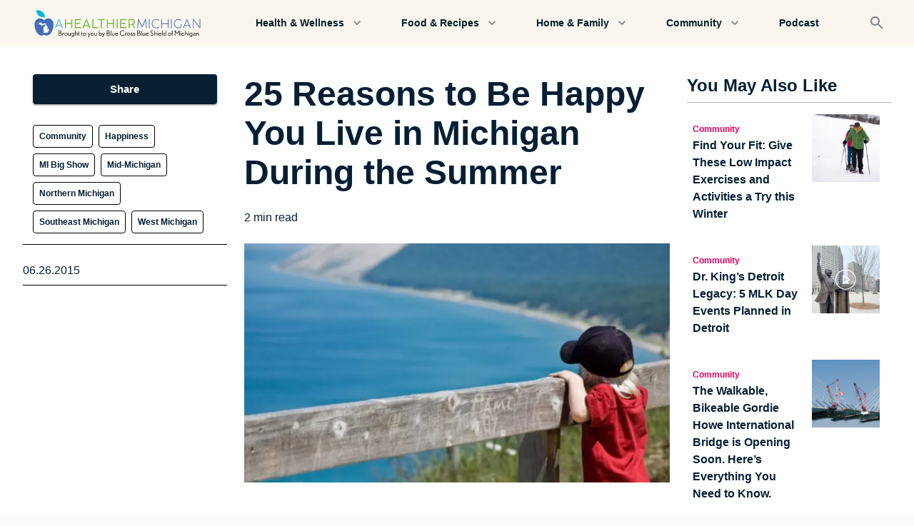

--- FILE ---
content_type: text/html; charset=utf-8
request_url: https://www.ahealthiermichigan.org/stories/community/reasons-happy-live-michigan-summer
body_size: 26120
content:
<!DOCTYPE html><html lang="en"><head><meta charSet="utf-8"/><meta name="theme-color" content="#061F33"/><meta name="viewport" content="width=device-width, initial-scale=1"/><meta property="og:locale" content="en_US"/><script type="application/ld+json">{"@context":"https://schema.org","@type":"Article","mainEntityOfPage":{"@type":"WebPage","@id":"https://ahealthiermichigan.org/stories/reasons-happy-live-michigan-summer"},"headline":"25 Reasons to Be Happy You Live in Michigan During the Summer","description":"There are so many things to do over the summer in Michigan, it’s hard to keep track of them all. That’s where this list comes in.","image":{"@type":"ImageObject","url":"https://cdn.sanity.io/images/ruord509/production/5b11bc5b06b93f516839e7111682ce48c22295d4-600x300.jpg","width":600,"height":300},"publisher":{"@type":"Organization","name":"Blue Cross Blue Shield of Michigan","logo":{"@type":"ImageObject","url":"https://cdn.sanity.io/images/ruord509/production/9e904720c2aa0da918c72a966752a112321f542a-265x40.svg?w=828&q=75&fit=clip&auto=format"}},"datePublished":"2015-06-26T04:00:00.000Z","dateModified":"2023-06-12T15:52:41Z"}</script><title>25 Reasons to Be Happy You Live in Michigan During the Summer</title><meta name="robots" content="index,follow"/><meta name="description" content=" Michigan is a great place to live, work and play year-round, but summer truly brings out the best the state has to offer."/><meta name="twitter:card" content="summary_large_image"/><meta property="og:title" content="25 Reasons to Be Happy You Live in Michigan During the Summer"/><meta property="og:description" content=" Michigan is a great place to live, work and play year-round, but summer truly brings out the best the state has to offer."/><meta property="og:url" content="https://ahealthiermichigan.org/stories/community/reasons-happy-live-michigan-summer"/><meta property="og:type" content="article"/><meta property="og:image" content="https://cdn.sanity.io/images/ruord509/production/5b11bc5b06b93f516839e7111682ce48c22295d4-600x300.jpg"/><meta property="og:image:type" content="image/jpeg"/><meta property="og:image:width" content="600"/><meta property="og:image:height" content="300"/><meta property="og:site_name" content="A Healthier Michigan"/><link rel="canonical" href="https://ahealthiermichigan.org/stories/community/reasons-happy-live-michigan-summer"/><link rel="icon" type="image/png" sizes="32x32" href="https://cdn.sanity.io/images/ruord509/production/604cfa7cabd09e90c44feba23f01bc8936cf01e8-128x128.svg?w=32&amp;h=32&amp;fm=png"/><link rel="icon" type="image/png" sizes="16x16" href="https://cdn.sanity.io/images/ruord509/production/604cfa7cabd09e90c44feba23f01bc8936cf01e8-128x128.svg?w=16&amp;h=16&amp;fm=png"/><link rel="apple-touch-icon" sizes="180x180" href="https://cdn.sanity.io/images/ruord509/production/604cfa7cabd09e90c44feba23f01bc8936cf01e8-128x128.svg?w=180&amp;h=180&amp;fm=png"/><link rel="preload" as="image" imageSrcSet="https://cdn.sanity.io/images/ruord509/production/5b11bc5b06b93f516839e7111682ce48c22295d4-600x300.jpg?w=640&amp;q=75&amp;fit=clip&amp;auto=format 640w, https://cdn.sanity.io/images/ruord509/production/5b11bc5b06b93f516839e7111682ce48c22295d4-600x300.jpg?w=750&amp;q=75&amp;fit=clip&amp;auto=format 750w, https://cdn.sanity.io/images/ruord509/production/5b11bc5b06b93f516839e7111682ce48c22295d4-600x300.jpg?w=828&amp;q=75&amp;fit=clip&amp;auto=format 828w, https://cdn.sanity.io/images/ruord509/production/5b11bc5b06b93f516839e7111682ce48c22295d4-600x300.jpg?w=1080&amp;q=75&amp;fit=clip&amp;auto=format 1080w, https://cdn.sanity.io/images/ruord509/production/5b11bc5b06b93f516839e7111682ce48c22295d4-600x300.jpg?w=1200&amp;q=75&amp;fit=clip&amp;auto=format 1200w, https://cdn.sanity.io/images/ruord509/production/5b11bc5b06b93f516839e7111682ce48c22295d4-600x300.jpg?w=1920&amp;q=75&amp;fit=clip&amp;auto=format 1920w, https://cdn.sanity.io/images/ruord509/production/5b11bc5b06b93f516839e7111682ce48c22295d4-600x300.jpg?w=2048&amp;q=75&amp;fit=clip&amp;auto=format 2048w, https://cdn.sanity.io/images/ruord509/production/5b11bc5b06b93f516839e7111682ce48c22295d4-600x300.jpg?w=3840&amp;q=75&amp;fit=clip&amp;auto=format 3840w" imageSizes="(max-width: 800px) 90vw, 800px" fetchpriority="high"/><meta name="next-head-count" content="23"/><meta name="facebook-domain-verification" content="z7hkbf28hlhcg803qo5vd4larcpghe"/><link rel="preconnect" href="https://www.gstatic.com"/><link rel="preconnect" href="https://www.google.com"/><link rel="preconnect" href="https://cdn.sanity.io"/><style data-emotion="css-global 0"></style><style data-emotion="css-global xv4716">html{-webkit-font-smoothing:antialiased;-moz-osx-font-smoothing:grayscale;box-sizing:border-box;-webkit-text-size-adjust:100%;}*,*::before,*::after{box-sizing:inherit;}strong,b{font-weight:700;}body{margin:0;color:inherit;font-size:1rem;font-family:Inter,Poppins,Arial,Helvetica,sans-serif;font-weight:400;line-height:1.5;background-color:#FFFFFF;}@media print{body{background-color:#fff;}}body::backdrop{background-color:#FFFFFF;}body{color:#061F33;}</style><style data-emotion="css-global cjvusc">.grecaptcha-badge{visibility:hidden;}a{-webkit-text-decoration:none;text-decoration:none;}html,body{background-color:#f9fafa;}p,span,a{word-break:break-word;}ul,ol{list-style-position:inside;}</style><style data-emotion="css fumsc e7ztn3 17egl3 13h4as5 vubbuv 1itbro1 15uyllz d0iipu 1e5da75 1benndi feka9e mfb0cz 1orv6po 2exxqk 1cuudf4 1w9gr1b j7qwjs 19440cj 1y9f366 27o11t h00quf 3rwtg8 pb4y8c 134cjcu 1f8sh1y jxqkt4 14iz7ir 1pxsmui 1wf5y76 1uk1gs8 1vaafdv 1wgdrfj 1vod7t9 d22b7z 1pol6k5 1p40x6g qsg72k 1l2xgzn 19midj6 7h8fu5 s6jbxu 1s1ge1i 21x9ud nujv78 5rtpj1 1oskxc3 10jr14j 13tdx1w vv0tq5 1rr4qq7 7ddack 1wxldng fpc3d4 npbdj 1pudgxf wruvmg 43kjyg 1mzerio 1gsoerq 142c7sr ubln22 4pgpic 1c4p9wh 13yhsj1 f4w4yd lpchy5">.css-fumsc{max-width:1440px;margin:0 auto;background-color:#FAF5EE;box-shadow:0px 2px 1px -1px rgba(0,0,0,0.2),0px 1px 1px 0px rgba(0,0,0,0.14),0px 1px 3px 0px rgba(0,0,0,0.12);}.css-e7ztn3{background-color:#FAF5EE;color:rgba(0, 0, 0, 0.87);-webkit-transition:box-shadow 300ms cubic-bezier(0.4, 0, 0.2, 1) 0ms;transition:box-shadow 300ms cubic-bezier(0.4, 0, 0.2, 1) 0ms;box-shadow:0px 2px 4px -1px rgba(0,0,0,0.2),0px 4px 5px 0px rgba(0,0,0,0.14),0px 1px 10px 0px rgba(0,0,0,0.12);display:-webkit-box;display:-webkit-flex;display:-ms-flexbox;display:flex;-webkit-flex-direction:column;-ms-flex-direction:column;flex-direction:column;width:100%;box-sizing:border-box;-webkit-flex-shrink:0;-ms-flex-negative:0;flex-shrink:0;position:static;background-color:transparent;color:inherit;box-shadow:none;}.css-17egl3{position:relative;display:-webkit-box;display:-webkit-flex;display:-ms-flexbox;display:flex;-webkit-align-items:center;-webkit-box-align:center;-ms-flex-align:center;align-items:center;min-height:56px;padding-left:16px;padding-right:16px;padding-top:8px;padding-bottom:8px;-webkit-box-pack:justify;-webkit-justify-content:space-between;justify-content:space-between;overflow:hidden;}@media (min-width:0px){@media (orientation: landscape){.css-17egl3{min-height:48px;}}}@media (min-width:390px){.css-17egl3{min-height:64px;}}.css-13h4as5{display:-webkit-inline-box;display:-webkit-inline-flex;display:-ms-inline-flexbox;display:inline-flex;-webkit-align-items:center;-webkit-box-align:center;-ms-flex-align:center;align-items:center;-webkit-box-pack:center;-ms-flex-pack:center;-webkit-justify-content:center;justify-content:center;position:relative;box-sizing:border-box;-webkit-tap-highlight-color:transparent;background-color:transparent;outline:0;border:0;margin:0;border-radius:0;padding:0;cursor:pointer;-webkit-user-select:none;-moz-user-select:none;-ms-user-select:none;user-select:none;vertical-align:middle;-moz-appearance:none;-webkit-appearance:none;-webkit-text-decoration:none;text-decoration:none;color:inherit;text-align:center;-webkit-flex:0 0 auto;-ms-flex:0 0 auto;flex:0 0 auto;font-size:1.5rem;padding:8px;border-radius:50%;overflow:visible;color:rgba(0, 0, 0, 0.54);-webkit-transition:background-color 150ms cubic-bezier(0.4, 0, 0.2, 1) 0ms;transition:background-color 150ms cubic-bezier(0.4, 0, 0.2, 1) 0ms;color:#002029;}.css-13h4as5::-moz-focus-inner{border-style:none;}.css-13h4as5.Mui-disabled{pointer-events:none;cursor:default;}@media print{.css-13h4as5{-webkit-print-color-adjust:exact;color-adjust:exact;}}.css-13h4as5:hover{background-color:rgba(0, 0, 0, 0.04);}@media (hover: none){.css-13h4as5:hover{background-color:transparent;}}.css-13h4as5:hover{background-color:rgba(0, 32, 41, 0.04);}@media (hover: none){.css-13h4as5:hover{background-color:transparent;}}.css-13h4as5.Mui-disabled{background-color:transparent;color:rgba(0, 0, 0, 0.26);}.css-vubbuv{-webkit-user-select:none;-moz-user-select:none;-ms-user-select:none;user-select:none;width:1em;height:1em;display:inline-block;fill:currentColor;-webkit-flex-shrink:0;-ms-flex-negative:0;flex-shrink:0;-webkit-transition:fill 200ms cubic-bezier(0.4, 0, 0.2, 1) 0ms;transition:fill 200ms cubic-bezier(0.4, 0, 0.2, 1) 0ms;font-size:1.5rem;}.css-1itbro1{width:265px;height:39.5px;-webkit-flex-shrink:0.5;-ms-flex-negative:0.5;flex-shrink:0.5;}.css-15uyllz{display:-webkit-inline-box;display:-webkit-inline-flex;display:-ms-inline-flexbox;display:inline-flex;-webkit-align-items:center;-webkit-box-align:center;-ms-flex-align:center;align-items:center;-webkit-box-pack:center;-ms-flex-pack:center;-webkit-justify-content:center;justify-content:center;position:relative;box-sizing:border-box;-webkit-tap-highlight-color:transparent;background-color:transparent;outline:0;border:0;margin:0;border-radius:0;padding:0;cursor:pointer;-webkit-user-select:none;-moz-user-select:none;-ms-user-select:none;user-select:none;vertical-align:middle;-moz-appearance:none;-webkit-appearance:none;-webkit-text-decoration:none;text-decoration:none;color:inherit;text-align:center;-webkit-flex:0 0 auto;-ms-flex:0 0 auto;flex:0 0 auto;font-size:1.5rem;padding:8px;border-radius:50%;overflow:visible;color:rgba(0, 0, 0, 0.54);-webkit-transition:background-color 150ms cubic-bezier(0.4, 0, 0.2, 1) 0ms;transition:background-color 150ms cubic-bezier(0.4, 0, 0.2, 1) 0ms;color:#7c8688;}.css-15uyllz::-moz-focus-inner{border-style:none;}.css-15uyllz.Mui-disabled{pointer-events:none;cursor:default;}@media print{.css-15uyllz{-webkit-print-color-adjust:exact;color-adjust:exact;}}.css-15uyllz:hover{background-color:rgba(0, 0, 0, 0.04);}@media (hover: none){.css-15uyllz:hover{background-color:transparent;}}.css-15uyllz:hover{background-color:rgba(124, 134, 136, 0.04);}@media (hover: none){.css-15uyllz:hover{background-color:transparent;}}.css-15uyllz.Mui-disabled{background-color:transparent;color:rgba(0, 0, 0, 0.26);}.css-d0iipu{display:-webkit-box;display:-webkit-flex;display:-ms-flexbox;display:flex;-webkit-flex-direction:column;-ms-flex-direction:column;flex-direction:column;background-color:#FFFFFF;}.css-1e5da75{padding-top:40px;padding-bottom:40px;}@media (min-width:0px){.css-1e5da75{padding-left:12px;padding-right:12px;}}@media (min-width:1024px){.css-1e5da75{padding-left:32px;padding-right:32px;}}.css-1benndi{box-sizing:border-box;display:-webkit-box;display:-webkit-flex;display:-ms-flexbox;display:flex;-webkit-box-flex-wrap:wrap;-webkit-flex-wrap:wrap;-ms-flex-wrap:wrap;flex-wrap:wrap;width:100%;-webkit-flex-direction:row;-ms-flex-direction:row;flex-direction:row;-webkit-box-pack:justify;-webkit-justify-content:space-between;justify-content:space-between;}@media (min-width:1024px){.css-1benndi{margin-top:-24px;}.css-1benndi>.MuiGrid-item{padding-top:24px;}}@media (min-width:1024px){.css-1benndi{width:calc(100% + 24px);margin-left:-24px;}.css-1benndi>.MuiGrid-item{padding-left:24px;}}.css-feka9e{box-sizing:border-box;margin:0;-webkit-flex-direction:row;-ms-flex-direction:row;flex-direction:row;-webkit-flex-basis:100%;-ms-flex-preferred-size:100%;flex-basis:100%;-webkit-box-flex:0;-webkit-flex-grow:0;-ms-flex-positive:0;flex-grow:0;max-width:100%;}@media (min-width:390px){.css-feka9e{-webkit-flex-basis:100%;-ms-flex-preferred-size:100%;flex-basis:100%;-webkit-box-flex:0;-webkit-flex-grow:0;-ms-flex-positive:0;flex-grow:0;max-width:100%;}}@media (min-width:768px){.css-feka9e{-webkit-flex-basis:100%;-ms-flex-preferred-size:100%;flex-basis:100%;-webkit-box-flex:0;-webkit-flex-grow:0;-ms-flex-positive:0;flex-grow:0;max-width:100%;}}@media (min-width:1024px){.css-feka9e{-webkit-flex-basis:25%;-ms-flex-preferred-size:25%;flex-basis:25%;-webkit-box-flex:0;-webkit-flex-grow:0;-ms-flex-positive:0;flex-grow:0;max-width:25%;}}@media (min-width:1440px){.css-feka9e{-webkit-flex-basis:25%;-ms-flex-preferred-size:25%;flex-basis:25%;-webkit-box-flex:0;-webkit-flex-grow:0;-ms-flex-positive:0;flex-grow:0;max-width:25%;}}.css-mfb0cz{box-sizing:border-box;margin:0;-webkit-flex-direction:row;-ms-flex-direction:row;flex-direction:row;-webkit-flex-basis:100%;-ms-flex-preferred-size:100%;flex-basis:100%;-webkit-box-flex:0;-webkit-flex-grow:0;-ms-flex-positive:0;flex-grow:0;max-width:100%;}@media (min-width:390px){.css-mfb0cz{-webkit-flex-basis:100%;-ms-flex-preferred-size:100%;flex-basis:100%;-webkit-box-flex:0;-webkit-flex-grow:0;-ms-flex-positive:0;flex-grow:0;max-width:100%;}}@media (min-width:768px){.css-mfb0cz{-webkit-flex-basis:100%;-ms-flex-preferred-size:100%;flex-basis:100%;-webkit-box-flex:0;-webkit-flex-grow:0;-ms-flex-positive:0;flex-grow:0;max-width:100%;}}@media (min-width:1024px){.css-mfb0cz{-webkit-flex-basis:50%;-ms-flex-preferred-size:50%;flex-basis:50%;-webkit-box-flex:0;-webkit-flex-grow:0;-ms-flex-positive:0;flex-grow:0;max-width:50%;}}@media (min-width:1440px){.css-mfb0cz{-webkit-flex-basis:50%;-ms-flex-preferred-size:50%;flex-basis:50%;-webkit-box-flex:0;-webkit-flex-grow:0;-ms-flex-positive:0;flex-grow:0;max-width:50%;}}.css-1orv6po{display:-webkit-box;display:-webkit-flex;display:-ms-flexbox;display:flex;-webkit-flex-direction:column;-ms-flex-direction:column;flex-direction:column;}.css-1orv6po>:not(style):not(style){margin:0;}.css-1orv6po>:not(style)~:not(style){margin-top:24px;}.css-2exxqk{width:100%;min-height:3rem;}@media (min-width:0px){.css-2exxqk{margin-bottom:16px;}}@media (min-width:1024px){.css-2exxqk{margin-bottom:8px;}}.css-1cuudf4{margin:0;font-family:Inter,Poppins,Arial,Helvetica,sans-serif;color:inherit;font-size:2rem;font-weight:600;line-height:1.167;word-break:break-word;}@media (min-width:390px){.css-1cuudf4{font-size:2.3565rem;}}@media (min-width:768px){.css-1cuudf4{font-size:2.7849rem;}}@media (min-width:1024px){.css-1cuudf4{font-size:2.9991rem;}}.css-1w9gr1b{display:-webkit-box;display:-webkit-flex;display:-ms-flexbox;display:flex;-webkit-flex-direction:row;-ms-flex-direction:row;flex-direction:row;width:100%;-webkit-align-items:center;-webkit-box-align:center;-ms-flex-align:center;align-items:center;}.css-1w9gr1b>:not(style):not(style){margin:0;}.css-1w9gr1b>:not(style)~:not(style){margin-left:8px;}.css-j7qwjs{display:-webkit-box;display:-webkit-flex;display:-ms-flexbox;display:flex;-webkit-flex-direction:column;-ms-flex-direction:column;flex-direction:column;}.css-19440cj{margin:0;color:inherit;font-size:1rem;font-family:Inter,Poppins,Arial,Helvetica,sans-serif;font-weight:400;line-height:1.5;font-size:0.0875;}.css-1y9f366{margin:0;color:inherit;font-size:1rem;font-family:Inter,Poppins,Arial,Helvetica,sans-serif;font-weight:400;line-height:1.5;}.css-27o11t{box-sizing:border-box;display:-webkit-box;display:-webkit-flex;display:-ms-flexbox;display:flex;-webkit-box-flex-wrap:wrap;-webkit-flex-wrap:wrap;-ms-flex-wrap:wrap;flex-wrap:wrap;width:100%;-webkit-flex-direction:row;-ms-flex-direction:row;flex-direction:row;max-width:100%;}@media (min-width:0px){.css-27o11t{margin-top:-12px;}.css-27o11t>.MuiGrid-item{padding-top:12px;}}@media (min-width:1024px){.css-27o11t{margin-top:-16px;}.css-27o11t>.MuiGrid-item{padding-top:16px;}}@media (min-width:0px){.css-27o11t{width:calc(100% + 4px);margin-left:-4px;}.css-27o11t>.MuiGrid-item{padding-left:4px;}}@media (min-width:1024px){.css-27o11t{width:calc(100% + 8px);margin-left:-8px;}.css-27o11t>.MuiGrid-item{padding-left:8px;}}.css-h00quf{box-sizing:border-box;margin:0;-webkit-flex-direction:row;-ms-flex-direction:row;flex-direction:row;-webkit-flex-basis:auto;-ms-flex-preferred-size:auto;flex-basis:auto;-webkit-box-flex:0;-webkit-flex-grow:0;-ms-flex-positive:0;flex-grow:0;-webkit-flex-shrink:0;-ms-flex-negative:0;flex-shrink:0;max-width:none;width:auto;}@media (min-width:390px){.css-h00quf{-webkit-flex-basis:auto;-ms-flex-preferred-size:auto;flex-basis:auto;-webkit-box-flex:0;-webkit-flex-grow:0;-ms-flex-positive:0;flex-grow:0;-webkit-flex-shrink:0;-ms-flex-negative:0;flex-shrink:0;max-width:none;width:auto;}}@media (min-width:768px){.css-h00quf{-webkit-flex-basis:auto;-ms-flex-preferred-size:auto;flex-basis:auto;-webkit-box-flex:0;-webkit-flex-grow:0;-ms-flex-positive:0;flex-grow:0;-webkit-flex-shrink:0;-ms-flex-negative:0;flex-shrink:0;max-width:none;width:auto;}}@media (min-width:1024px){.css-h00quf{-webkit-flex-basis:auto;-ms-flex-preferred-size:auto;flex-basis:auto;-webkit-box-flex:0;-webkit-flex-grow:0;-ms-flex-positive:0;flex-grow:0;-webkit-flex-shrink:0;-ms-flex-negative:0;flex-shrink:0;max-width:none;width:auto;}}@media (min-width:1440px){.css-h00quf{-webkit-flex-basis:auto;-ms-flex-preferred-size:auto;flex-basis:auto;-webkit-box-flex:0;-webkit-flex-grow:0;-ms-flex-positive:0;flex-grow:0;-webkit-flex-shrink:0;-ms-flex-negative:0;flex-shrink:0;max-width:none;width:auto;}}.css-3rwtg8{margin:0;font:inherit;color:#061F33;-webkit-text-decoration:underline;text-decoration:underline;text-decoration-color:rgba(6, 31, 51, 0.4);-webkit-text-decoration:none;text-decoration:none;color:inherit;margin:0;color:#E60060;font-weight:600;font-size:0.75rem;color:#061F33;padding:8px;border-radius:4px;background-color:#F9F7F4;}.css-3rwtg8:hover{text-decoration-color:inherit;}.css-pb4y8c{display:-webkit-box;display:-webkit-flex;display:-ms-flexbox;display:flex;-webkit-flex-direction:column;-ms-flex-direction:column;flex-direction:column;}.css-pb4y8c>:not(style):not(style){margin:0;}.css-pb4y8c>:not(style)~:not(style){margin-top:12px;}.css-134cjcu{position:relative;left:50%;-webkit-transform:translate(-50%, 0%);-moz-transform:translate(-50%, 0%);-ms-transform:translate(-50%, 0%);transform:translate(-50%, 0%);width:100vw;}.css-1f8sh1y{position:relative;width:100%;height:100%;}.css-jxqkt4{position:absolute;top:0;left:0;right:0;bottom:0;}.css-jxqkt4>*{height:100%;width:100%;}.css-14iz7ir{display:-webkit-box;display:-webkit-flex;display:-ms-flexbox;display:flex;-webkit-flex-direction:column;-ms-flex-direction:column;flex-direction:column;height:100%;-webkit-align-items:center;-webkit-box-align:center;-ms-flex-align:center;align-items:center;word-wrap:break-word;padding-left:0px;padding-right:0px;}.css-14iz7ir a{-webkit-text-decoration:underline;text-decoration:underline;}.css-1pxsmui{display:-webkit-box;display:-webkit-flex;display:-ms-flexbox;display:flex;-webkit-flex-direction:column;-ms-flex-direction:column;flex-direction:column;-webkit-align-items:inherit;-webkit-box-align:inherit;-ms-flex-align:inherit;align-items:inherit;-webkit-box-pack:justify;-webkit-justify-content:space-between;justify-content:space-between;height:100%;width:100%;}.css-1wf5y76{-webkit-flex:1;-ms-flex:1;flex:1;padding-left:0px;padding-right:0px;padding-top:16px;padding-bottom:16px;width:100%;}.css-1uk1gs8{margin:0;}.css-1vaafdv{margin:0;color:inherit;font-size:1rem;font-family:Inter,Poppins,Arial,Helvetica,sans-serif;font-weight:400;line-height:1.5;width:100%;list-style-position:outside;-webkit-padding-start:1.5rem;padding-inline-start:1.5rem;text-align:left;}.css-1wgdrfj{margin:0;color:inherit;font-size:1rem;font-family:Inter,Poppins,Arial,Helvetica,sans-serif;font-weight:400;line-height:1.5;text-align:left;}.css-1vod7t9{margin:0;font:inherit;color:#061F33;-webkit-text-decoration:underline;text-decoration:underline;text-decoration-color:rgba(6, 31, 51, 0.4);-webkit-text-decoration:none;text-decoration:none;color:inherit;}.css-1vod7t9:hover{text-decoration-color:inherit;}.css-d22b7z{margin:0;font:inherit;color:#061F33;-webkit-text-decoration:underline;text-decoration:underline;text-decoration-color:rgba(6, 31, 51, 0.4);-webkit-text-decoration:none;text-decoration:none;color:inherit;}.css-d22b7z:hover{text-decoration-color:inherit;}.css-1pol6k5{display:-webkit-box;display:-webkit-flex;display:-ms-flexbox;display:flex;-webkit-flex-direction:column;-ms-flex-direction:column;flex-direction:column;padding-top:40px;padding-bottom:40px;background-color:#FAF5EE;}@media (min-width:0px){.css-1pol6k5>:not(style):not(style){margin:0;}.css-1pol6k5>:not(style)~:not(style){margin-top:24px;}}@media (min-width:1024px){.css-1pol6k5>:not(style):not(style){margin:0;}.css-1pol6k5>:not(style)~:not(style){margin-top:48px;}}.css-1p40x6g{margin:0;font-family:Inter,Poppins,Arial,Helvetica,sans-serif;color:inherit;font-size:1.719rem;font-weight:600;line-height:1.2;text-align:center;}@media (min-width:390px){.css-1p40x6g{font-size:2.0833rem;}}@media (min-width:768px){.css-1p40x6g{font-size:2.2917rem;}}@media (min-width:1024px){.css-1p40x6g{font-size:2.5rem;}}.css-qsg72k{box-sizing:border-box;display:-webkit-box;display:-webkit-flex;display:-ms-flexbox;display:flex;-webkit-box-flex-wrap:wrap;-webkit-flex-wrap:wrap;-ms-flex-wrap:wrap;flex-wrap:wrap;width:100%;-webkit-flex-direction:row;-ms-flex-direction:row;flex-direction:row;max-width:100%;-webkit-align-items:stretch;-webkit-box-align:stretch;-ms-flex-align:stretch;align-items:stretch;margin-top:0px;}@media (min-width:768px){.css-qsg72k{margin-top:-16px;}.css-qsg72k>.MuiGrid-item{padding-top:16px;}}@media (min-width:768px){.css-qsg72k{width:calc(100% + 16px);margin-left:-16px;}.css-qsg72k>.MuiGrid-item{padding-left:16px;}}@media (min-width:0px){.css-qsg72k{padding-right:0px;}}@media (min-width:768px){.css-qsg72k{padding-right:16px;}}.css-1l2xgzn{box-sizing:border-box;margin:0;-webkit-flex-direction:row;-ms-flex-direction:row;flex-direction:row;-webkit-flex-basis:100%;-ms-flex-preferred-size:100%;flex-basis:100%;-webkit-box-flex:0;-webkit-flex-grow:0;-ms-flex-positive:0;flex-grow:0;max-width:100%;}@media (min-width:390px){.css-1l2xgzn{-webkit-flex-basis:100%;-ms-flex-preferred-size:100%;flex-basis:100%;-webkit-box-flex:0;-webkit-flex-grow:0;-ms-flex-positive:0;flex-grow:0;max-width:100%;}}@media (min-width:768px){.css-1l2xgzn{-webkit-flex-basis:50%;-ms-flex-preferred-size:50%;flex-basis:50%;-webkit-box-flex:0;-webkit-flex-grow:0;-ms-flex-positive:0;flex-grow:0;max-width:50%;}}@media (min-width:1024px){.css-1l2xgzn{-webkit-flex-basis:25%;-ms-flex-preferred-size:25%;flex-basis:25%;-webkit-box-flex:0;-webkit-flex-grow:0;-ms-flex-positive:0;flex-grow:0;max-width:25%;}}@media (min-width:1440px){.css-1l2xgzn{-webkit-flex-basis:25%;-ms-flex-preferred-size:25%;flex-basis:25%;-webkit-box-flex:0;-webkit-flex-grow:0;-ms-flex-positive:0;flex-grow:0;max-width:25%;}}.css-19midj6{padding:16px;}.css-7h8fu5{display:-webkit-box;display:-webkit-flex;display:-ms-flexbox;display:flex;-webkit-flex-direction:row;-ms-flex-direction:row;flex-direction:row;-webkit-box-pack:start;-ms-flex-pack:start;-webkit-justify-content:flex-start;justify-content:flex-start;}.css-7h8fu5>:not(style):not(style){margin:0;}.css-7h8fu5>:not(style)~:not(style){margin-left:8px;}.css-s6jbxu{display:-webkit-box;display:-webkit-flex;display:-ms-flexbox;display:flex;-webkit-flex-direction:column;-ms-flex-direction:column;flex-direction:column;padding-top:8px;padding-bottom:8px;}.css-1s1ge1i{margin:0;color:#E60060;font-weight:600;font-size:0.75rem;color:#E60060;}.css-21x9ud{margin:0;color:inherit;font-size:1rem;font-family:Inter,Poppins,Arial,Helvetica,sans-serif;font-weight:400;line-height:1.5;font-weight:700;}.css-nujv78{-webkit-flex-basis:40%;-ms-flex-preferred-size:40%;flex-basis:40%;-webkit-flex-shrink:0;-ms-flex-negative:0;flex-shrink:0;}.css-5rtpj1{padding-right:16px;position:relative;width:100%;}.css-1oskxc3{margin:0;font:inherit;color:#061F33;width:100%;-webkit-text-decoration:underline;text-decoration:underline;text-decoration-color:rgba(6, 31, 51, 0.4);-webkit-text-decoration:none;text-decoration:none;color:inherit;}.css-1oskxc3:hover{text-decoration-color:inherit;}.css-10jr14j:hover{cursor:pointer;}.css-13tdx1w{-webkit-user-select:none;-moz-user-select:none;-ms-user-select:none;user-select:none;width:1em;height:1em;display:inline-block;fill:currentColor;-webkit-flex-shrink:0;-ms-flex-negative:0;flex-shrink:0;-webkit-transition:fill 200ms cubic-bezier(0.4, 0, 0.2, 1) 0ms;transition:fill 200ms cubic-bezier(0.4, 0, 0.2, 1) 0ms;font-size:inherit;width:30%;height:auto;position:absolute;left:50%;top:50%;-webkit-transform:translate(-50%, -50%);-moz-transform:translate(-50%, -50%);-ms-transform:translate(-50%, -50%);transform:translate(-50%, -50%);z-index:10;fill:none;}.css-13tdx1w *{stroke:#ffffff;}.css-vv0tq5{display:-webkit-box;display:-webkit-flex;display:-ms-flexbox;display:flex;-webkit-flex-direction:row;-ms-flex-direction:row;flex-direction:row;width:100%;-webkit-box-pack:center;-ms-flex-pack:center;-webkit-justify-content:center;justify-content:center;-webkit-align-items:center;-webkit-box-align:center;-ms-flex-align:center;align-items:center;margin:0 auto;background-color:#FFFFFF;padding-top:80px;padding-bottom:80px;padding-left:40px;padding-right:40px;}.css-vv0tq5>:not(style):not(style){margin:0;}.css-vv0tq5>:not(style)~:not(style){margin-left:16px;}@media (min-width:0px){.css-vv0tq5{max-width:100%;}}@media (min-width:768px){.css-vv0tq5{max-width:500px;}}.css-1rr4qq7{-webkit-flex:1;-ms-flex:1;flex:1;}.css-7ddack{display:-webkit-inline-box;display:-webkit-inline-flex;display:-ms-inline-flexbox;display:inline-flex;-webkit-align-items:center;-webkit-box-align:center;-ms-flex-align:center;align-items:center;-webkit-box-pack:center;-ms-flex-pack:center;-webkit-justify-content:center;justify-content:center;position:relative;box-sizing:border-box;-webkit-tap-highlight-color:transparent;background-color:transparent;outline:0;border:0;margin:0;border-radius:0;padding:0;cursor:pointer;-webkit-user-select:none;-moz-user-select:none;-ms-user-select:none;user-select:none;vertical-align:middle;-moz-appearance:none;-webkit-appearance:none;-webkit-text-decoration:none;text-decoration:none;color:inherit;font-family:'Inter',sans-serif;font-weight:500;font-size:0.9375rem;line-height:1.75;text-transform:uppercase;min-width:64px;padding:7px 21px;border-radius:4px;-webkit-transition:background-color 250ms cubic-bezier(0.4, 0, 0.2, 1) 0ms,box-shadow 250ms cubic-bezier(0.4, 0, 0.2, 1) 0ms,border-color 250ms cubic-bezier(0.4, 0, 0.2, 1) 0ms,color 250ms cubic-bezier(0.4, 0, 0.2, 1) 0ms;transition:background-color 250ms cubic-bezier(0.4, 0, 0.2, 1) 0ms,box-shadow 250ms cubic-bezier(0.4, 0, 0.2, 1) 0ms,border-color 250ms cubic-bezier(0.4, 0, 0.2, 1) 0ms,color 250ms cubic-bezier(0.4, 0, 0.2, 1) 0ms;border:1px solid rgba(6, 31, 51, 0.5);color:#061F33;width:100%;text-transform:none;font-weight:600;}.css-7ddack::-moz-focus-inner{border-style:none;}.css-7ddack.Mui-disabled{pointer-events:none;cursor:default;}@media print{.css-7ddack{-webkit-print-color-adjust:exact;color-adjust:exact;}}.css-7ddack:hover{-webkit-text-decoration:none;text-decoration:none;background-color:rgba(6, 31, 51, 0.04);border:1px solid #061F33;}@media (hover: none){.css-7ddack:hover{background-color:transparent;}}.css-7ddack.Mui-disabled{color:rgba(0, 0, 0, 0.26);border:1px solid rgba(0, 0, 0, 0.12);}.css-1wxldng{-webkit-flex:1;-ms-flex:1;flex:1;}@media (min-width:0px){.css-1wxldng{display:none;}}@media (min-width:768px){.css-1wxldng{display:inherit;}}.css-fpc3d4{display:-webkit-inline-box;display:-webkit-inline-flex;display:-ms-inline-flexbox;display:inline-flex;-webkit-align-items:center;-webkit-box-align:center;-ms-flex-align:center;align-items:center;-webkit-box-pack:center;-ms-flex-pack:center;-webkit-justify-content:center;justify-content:center;position:relative;box-sizing:border-box;-webkit-tap-highlight-color:transparent;background-color:transparent;outline:0;border:0;margin:0;border-radius:0;padding:0;cursor:pointer;-webkit-user-select:none;-moz-user-select:none;-ms-user-select:none;user-select:none;vertical-align:middle;-moz-appearance:none;-webkit-appearance:none;-webkit-text-decoration:none;text-decoration:none;color:inherit;font-family:'Inter',sans-serif;font-weight:500;font-size:0.9375rem;line-height:1.75;text-transform:uppercase;min-width:64px;padding:8px 22px;border-radius:4px;-webkit-transition:background-color 250ms cubic-bezier(0.4, 0, 0.2, 1) 0ms,box-shadow 250ms cubic-bezier(0.4, 0, 0.2, 1) 0ms,border-color 250ms cubic-bezier(0.4, 0, 0.2, 1) 0ms,color 250ms cubic-bezier(0.4, 0, 0.2, 1) 0ms;transition:background-color 250ms cubic-bezier(0.4, 0, 0.2, 1) 0ms,box-shadow 250ms cubic-bezier(0.4, 0, 0.2, 1) 0ms,border-color 250ms cubic-bezier(0.4, 0, 0.2, 1) 0ms,color 250ms cubic-bezier(0.4, 0, 0.2, 1) 0ms;color:#fff;background-color:#061F33;box-shadow:0px 3px 1px -2px rgba(0,0,0,0.2),0px 2px 2px 0px rgba(0,0,0,0.14),0px 1px 5px 0px rgba(0,0,0,0.12);width:100%;text-transform:none;font-weight:600;}.css-fpc3d4::-moz-focus-inner{border-style:none;}.css-fpc3d4.Mui-disabled{pointer-events:none;cursor:default;}@media print{.css-fpc3d4{-webkit-print-color-adjust:exact;color-adjust:exact;}}.css-fpc3d4:hover{-webkit-text-decoration:none;text-decoration:none;background-color:rgb(0, 66, 85);box-shadow:0px 2px 4px -1px rgba(0,0,0,0.2),0px 4px 5px 0px rgba(0,0,0,0.14),0px 1px 10px 0px rgba(0,0,0,0.12);}@media (hover: none){.css-fpc3d4:hover{background-color:#061F33;}}.css-fpc3d4:active{box-shadow:0px 5px 5px -3px rgba(0,0,0,0.2),0px 8px 10px 1px rgba(0,0,0,0.14),0px 3px 14px 2px rgba(0,0,0,0.12);}.css-fpc3d4.Mui-focusVisible{box-shadow:0px 3px 5px -1px rgba(0,0,0,0.2),0px 6px 10px 0px rgba(0,0,0,0.14),0px 1px 18px 0px rgba(0,0,0,0.12);}.css-fpc3d4.Mui-disabled{color:rgba(0, 0, 0, 0.26);box-shadow:none;background-color:rgba(0, 0, 0, 0.12);}.css-npbdj{display:-webkit-box;display:-webkit-flex;display:-ms-flexbox;display:flex;-webkit-flex-direction:column;-ms-flex-direction:column;flex-direction:column;width:100%;background-color:#061F33;padding-left:32px;padding-right:32px;padding-top:48px;padding-bottom:48px;-webkit-align-items:center;-webkit-box-align:center;-ms-flex-align:center;align-items:center;margin-top:0px;}.css-npbdj>:not(style):not(style){margin:0;}.css-npbdj>:not(style)~:not(style){margin-top:40px;}.css-1pudgxf{display:-webkit-box;display:-webkit-flex;display:-ms-flexbox;display:flex;-webkit-flex-direction:column;-ms-flex-direction:column;flex-direction:column;-webkit-box-pack:center;-ms-flex-pack:center;-webkit-justify-content:center;justify-content:center;-webkit-align-items:center;-webkit-box-align:center;-ms-flex-align:center;align-items:center;}.css-1pudgxf>:not(style):not(style){margin:0;}.css-1pudgxf>:not(style)~:not(style){margin-top:16px;}.css-wruvmg{margin:0;font:inherit;color:white;font-weight:600;-webkit-text-decoration:none;text-decoration:none;-webkit-text-decoration:none;text-decoration:none;color:inherit;color:white;}.css-wruvmg:hover{-webkit-text-decoration:underline;text-decoration:underline;}.css-43kjyg{margin:0;-webkit-flex-shrink:0;-ms-flex-negative:0;flex-shrink:0;border-width:0;border-style:solid;border-color:#002029;border-bottom-width:thin;-webkit-align-self:stretch;-ms-flex-item-align:stretch;align-self:stretch;height:auto;height:0.5px;background-color:white;border-width:1px;}.css-1mzerio{display:-webkit-box;display:-webkit-flex;display:-ms-flexbox;display:flex;-webkit-flex-direction:row;-ms-flex-direction:row;flex-direction:row;}.css-1mzerio>:not(style):not(style){margin:0;}.css-1mzerio>:not(style)~:not(style){margin-left:8px;}.css-1gsoerq{-webkit-user-select:none;-moz-user-select:none;-ms-user-select:none;user-select:none;width:1em;height:1em;display:inline-block;fill:currentColor;-webkit-flex-shrink:0;-ms-flex-negative:0;flex-shrink:0;-webkit-transition:fill 200ms cubic-bezier(0.4, 0, 0.2, 1) 0ms;transition:fill 200ms cubic-bezier(0.4, 0, 0.2, 1) 0ms;font-size:2.1875rem;color:white;}.css-142c7sr{display:-webkit-box;display:-webkit-flex;display:-ms-flexbox;display:flex;-webkit-flex-direction:column;-ms-flex-direction:column;flex-direction:column;height:100%;-webkit-align-items:center;-webkit-box-align:center;-ms-flex-align:center;align-items:center;word-wrap:break-word;color:white;font-size:10px;}.css-ubln22{-webkit-flex:1;-ms-flex:1;flex:1;padding-left:32px;padding-right:32px;padding-top:8px;padding-bottom:8px;width:100%;}.css-4pgpic{margin:0;font-family:Inter,Poppins,Arial,Helvetica,sans-serif;color:inherit;font-size:1.375rem;font-weight:600;line-height:1.235;}@media (min-width:390px){.css-4pgpic{font-size:1.417rem;}}@media (min-width:768px){.css-4pgpic{font-size:1.6194rem;}}@media (min-width:1024px){.css-4pgpic{font-size:1.8219rem;}}.css-1c4p9wh{width:100%;padding-left:32px;padding-right:32px;-webkit-flex:1;-ms-flex:1;flex:1;padding-bottom:8px;padding-top:8px;}.css-13yhsj1{display:-webkit-box;display:-webkit-flex;display:-ms-flexbox;display:flex;-webkit-flex-direction:column;-ms-flex-direction:column;flex-direction:column;padding:0px;margin:0px;}.css-f4w4yd{position:relative;width:100%;height:100%;margin:0 auto;max-width:140px;max-height:37px;}.css-lpchy5{margin:0;font-family:Inter,Poppins,Arial,Helvetica,sans-serif;color:inherit;font-size:1.2189999999999999rem;font-weight:600;line-height:1.334;}@media (min-width:390px){.css-lpchy5{font-size:1.3118rem;}}@media (min-width:768px){.css-lpchy5{font-size:1.3118rem;}}@media (min-width:1024px){.css-lpchy5{font-size:1.4993rem;}}</style><link rel="preconnect" href="https://fonts.gstatic.com" crossorigin /><link rel="preload" href="/_next/static/css/6de822156e4b0323.css" as="style"/><link rel="stylesheet" href="/_next/static/css/6de822156e4b0323.css" data-n-g=""/><noscript data-n-css=""></noscript><script defer="" nomodule="" src="/_next/static/chunks/polyfills-42372ed130431b0a.js"></script><script src="/_next/static/chunks/webpack-980754c7e676d620.js" defer=""></script><script src="/_next/static/chunks/framework-a55cb4ebcf0f563a.js" defer=""></script><script src="/_next/static/chunks/main-a6661c7a7c5eef70.js" defer=""></script><script src="/_next/static/chunks/pages/_app-7d302a094a8abf1c.js" defer=""></script><script src="/_next/static/chunks/5082709c-8f993884e5341455.js" defer=""></script><script src="/_next/static/chunks/ffa32686-c16f3ad98e9ac714.js" defer=""></script><script src="/_next/static/chunks/53adca4f-ff2e446a153ac76c.js" defer=""></script><script src="/_next/static/chunks/21175e0e-44f988f67a5845f2.js" defer=""></script><script src="/_next/static/chunks/d3048c20-9fabd0614128915f.js" defer=""></script><script src="/_next/static/chunks/75fc9c18-a8c9805be41684e2.js" defer=""></script><script src="/_next/static/chunks/d4e8fccf-7b6e13ef170431ef.js" defer=""></script><script src="/_next/static/chunks/3935-9e7b4d89324d5262.js" defer=""></script><script src="/_next/static/chunks/8938-370eaeb88d9d8821.js" defer=""></script><script src="/_next/static/chunks/304-06226bfee6c384be.js" defer=""></script><script src="/_next/static/chunks/1569-cdae9c7f1e5f5a8b.js" defer=""></script><script src="/_next/static/chunks/5369-7593e61c44f4051b.js" defer=""></script><script src="/_next/static/chunks/946-3cda3c0bce5b9a82.js" defer=""></script><script src="/_next/static/chunks/5088-f60599f48781164a.js" defer=""></script><script src="/_next/static/chunks/5849-53e9c3ad1648a3f3.js" defer=""></script><script src="/_next/static/chunks/2228-b9c0c1ed59847c0b.js" defer=""></script><script src="/_next/static/chunks/pages/_tenants/%5BtenantId%5D/stories/%5Bcategory%5D/%5Bslug%5D-ca4e19a616df685d.js" defer=""></script><script src="/_next/static/1zt0K78sB-ji5N8ZyXtn_/_buildManifest.js" defer=""></script><script src="/_next/static/1zt0K78sB-ji5N8ZyXtn_/_ssgManifest.js" defer=""></script><style data-href="https://fonts.googleapis.com/css2?family=Inter:wght@100;200;300;400;500;600;700;800;900&display=optional">@font-face{font-family:'Inter';font-style:normal;font-weight:100;font-display:optional;src:url(https://fonts.gstatic.com/l/font?kit=UcCO3FwrK3iLTeHuS_nVMrMxCp50SjIw2boKoduKmMEVuLyeMZs&skey=c491285d6722e4fa&v=v20) format('woff')}@font-face{font-family:'Inter';font-style:normal;font-weight:200;font-display:optional;src:url(https://fonts.gstatic.com/l/font?kit=UcCO3FwrK3iLTeHuS_nVMrMxCp50SjIw2boKoduKmMEVuDyfMZs&skey=c491285d6722e4fa&v=v20) format('woff')}@font-face{font-family:'Inter';font-style:normal;font-weight:300;font-display:optional;src:url(https://fonts.gstatic.com/l/font?kit=UcCO3FwrK3iLTeHuS_nVMrMxCp50SjIw2boKoduKmMEVuOKfMZs&skey=c491285d6722e4fa&v=v20) format('woff')}@font-face{font-family:'Inter';font-style:normal;font-weight:400;font-display:optional;src:url(https://fonts.gstatic.com/l/font?kit=UcCO3FwrK3iLTeHuS_nVMrMxCp50SjIw2boKoduKmMEVuLyfMZs&skey=c491285d6722e4fa&v=v20) format('woff')}@font-face{font-family:'Inter';font-style:normal;font-weight:500;font-display:optional;src:url(https://fonts.gstatic.com/l/font?kit=UcCO3FwrK3iLTeHuS_nVMrMxCp50SjIw2boKoduKmMEVuI6fMZs&skey=c491285d6722e4fa&v=v20) format('woff')}@font-face{font-family:'Inter';font-style:normal;font-weight:600;font-display:optional;src:url(https://fonts.gstatic.com/l/font?kit=UcCO3FwrK3iLTeHuS_nVMrMxCp50SjIw2boKoduKmMEVuGKYMZs&skey=c491285d6722e4fa&v=v20) format('woff')}@font-face{font-family:'Inter';font-style:normal;font-weight:700;font-display:optional;src:url(https://fonts.gstatic.com/l/font?kit=UcCO3FwrK3iLTeHuS_nVMrMxCp50SjIw2boKoduKmMEVuFuYMZs&skey=c491285d6722e4fa&v=v20) format('woff')}@font-face{font-family:'Inter';font-style:normal;font-weight:800;font-display:optional;src:url(https://fonts.gstatic.com/l/font?kit=UcCO3FwrK3iLTeHuS_nVMrMxCp50SjIw2boKoduKmMEVuDyYMZs&skey=c491285d6722e4fa&v=v20) format('woff')}@font-face{font-family:'Inter';font-style:normal;font-weight:900;font-display:optional;src:url(https://fonts.gstatic.com/l/font?kit=UcCO3FwrK3iLTeHuS_nVMrMxCp50SjIw2boKoduKmMEVuBWYMZs&skey=c491285d6722e4fa&v=v20) format('woff')}@font-face{font-family:'Inter';font-style:normal;font-weight:100;font-display:optional;src:url(https://fonts.gstatic.com/s/inter/v20/UcC73FwrK3iLTeHuS_nVMrMxCp50SjIa2JL7W0Q5n-wU.woff2) format('woff2');unicode-range:U+0460-052F,U+1C80-1C8A,U+20B4,U+2DE0-2DFF,U+A640-A69F,U+FE2E-FE2F}@font-face{font-family:'Inter';font-style:normal;font-weight:100;font-display:optional;src:url(https://fonts.gstatic.com/s/inter/v20/UcC73FwrK3iLTeHuS_nVMrMxCp50SjIa0ZL7W0Q5n-wU.woff2) format('woff2');unicode-range:U+0301,U+0400-045F,U+0490-0491,U+04B0-04B1,U+2116}@font-face{font-family:'Inter';font-style:normal;font-weight:100;font-display:optional;src:url(https://fonts.gstatic.com/s/inter/v20/UcC73FwrK3iLTeHuS_nVMrMxCp50SjIa2ZL7W0Q5n-wU.woff2) format('woff2');unicode-range:U+1F00-1FFF}@font-face{font-family:'Inter';font-style:normal;font-weight:100;font-display:optional;src:url(https://fonts.gstatic.com/s/inter/v20/UcC73FwrK3iLTeHuS_nVMrMxCp50SjIa1pL7W0Q5n-wU.woff2) format('woff2');unicode-range:U+0370-0377,U+037A-037F,U+0384-038A,U+038C,U+038E-03A1,U+03A3-03FF}@font-face{font-family:'Inter';font-style:normal;font-weight:100;font-display:optional;src:url(https://fonts.gstatic.com/s/inter/v20/UcC73FwrK3iLTeHuS_nVMrMxCp50SjIa2pL7W0Q5n-wU.woff2) format('woff2');unicode-range:U+0102-0103,U+0110-0111,U+0128-0129,U+0168-0169,U+01A0-01A1,U+01AF-01B0,U+0300-0301,U+0303-0304,U+0308-0309,U+0323,U+0329,U+1EA0-1EF9,U+20AB}@font-face{font-family:'Inter';font-style:normal;font-weight:100;font-display:optional;src:url(https://fonts.gstatic.com/s/inter/v20/UcC73FwrK3iLTeHuS_nVMrMxCp50SjIa25L7W0Q5n-wU.woff2) format('woff2');unicode-range:U+0100-02BA,U+02BD-02C5,U+02C7-02CC,U+02CE-02D7,U+02DD-02FF,U+0304,U+0308,U+0329,U+1D00-1DBF,U+1E00-1E9F,U+1EF2-1EFF,U+2020,U+20A0-20AB,U+20AD-20C0,U+2113,U+2C60-2C7F,U+A720-A7FF}@font-face{font-family:'Inter';font-style:normal;font-weight:100;font-display:optional;src:url(https://fonts.gstatic.com/s/inter/v20/UcC73FwrK3iLTeHuS_nVMrMxCp50SjIa1ZL7W0Q5nw.woff2) format('woff2');unicode-range:U+0000-00FF,U+0131,U+0152-0153,U+02BB-02BC,U+02C6,U+02DA,U+02DC,U+0304,U+0308,U+0329,U+2000-206F,U+20AC,U+2122,U+2191,U+2193,U+2212,U+2215,U+FEFF,U+FFFD}@font-face{font-family:'Inter';font-style:normal;font-weight:200;font-display:optional;src:url(https://fonts.gstatic.com/s/inter/v20/UcC73FwrK3iLTeHuS_nVMrMxCp50SjIa2JL7W0Q5n-wU.woff2) format('woff2');unicode-range:U+0460-052F,U+1C80-1C8A,U+20B4,U+2DE0-2DFF,U+A640-A69F,U+FE2E-FE2F}@font-face{font-family:'Inter';font-style:normal;font-weight:200;font-display:optional;src:url(https://fonts.gstatic.com/s/inter/v20/UcC73FwrK3iLTeHuS_nVMrMxCp50SjIa0ZL7W0Q5n-wU.woff2) format('woff2');unicode-range:U+0301,U+0400-045F,U+0490-0491,U+04B0-04B1,U+2116}@font-face{font-family:'Inter';font-style:normal;font-weight:200;font-display:optional;src:url(https://fonts.gstatic.com/s/inter/v20/UcC73FwrK3iLTeHuS_nVMrMxCp50SjIa2ZL7W0Q5n-wU.woff2) format('woff2');unicode-range:U+1F00-1FFF}@font-face{font-family:'Inter';font-style:normal;font-weight:200;font-display:optional;src:url(https://fonts.gstatic.com/s/inter/v20/UcC73FwrK3iLTeHuS_nVMrMxCp50SjIa1pL7W0Q5n-wU.woff2) format('woff2');unicode-range:U+0370-0377,U+037A-037F,U+0384-038A,U+038C,U+038E-03A1,U+03A3-03FF}@font-face{font-family:'Inter';font-style:normal;font-weight:200;font-display:optional;src:url(https://fonts.gstatic.com/s/inter/v20/UcC73FwrK3iLTeHuS_nVMrMxCp50SjIa2pL7W0Q5n-wU.woff2) format('woff2');unicode-range:U+0102-0103,U+0110-0111,U+0128-0129,U+0168-0169,U+01A0-01A1,U+01AF-01B0,U+0300-0301,U+0303-0304,U+0308-0309,U+0323,U+0329,U+1EA0-1EF9,U+20AB}@font-face{font-family:'Inter';font-style:normal;font-weight:200;font-display:optional;src:url(https://fonts.gstatic.com/s/inter/v20/UcC73FwrK3iLTeHuS_nVMrMxCp50SjIa25L7W0Q5n-wU.woff2) format('woff2');unicode-range:U+0100-02BA,U+02BD-02C5,U+02C7-02CC,U+02CE-02D7,U+02DD-02FF,U+0304,U+0308,U+0329,U+1D00-1DBF,U+1E00-1E9F,U+1EF2-1EFF,U+2020,U+20A0-20AB,U+20AD-20C0,U+2113,U+2C60-2C7F,U+A720-A7FF}@font-face{font-family:'Inter';font-style:normal;font-weight:200;font-display:optional;src:url(https://fonts.gstatic.com/s/inter/v20/UcC73FwrK3iLTeHuS_nVMrMxCp50SjIa1ZL7W0Q5nw.woff2) format('woff2');unicode-range:U+0000-00FF,U+0131,U+0152-0153,U+02BB-02BC,U+02C6,U+02DA,U+02DC,U+0304,U+0308,U+0329,U+2000-206F,U+20AC,U+2122,U+2191,U+2193,U+2212,U+2215,U+FEFF,U+FFFD}@font-face{font-family:'Inter';font-style:normal;font-weight:300;font-display:optional;src:url(https://fonts.gstatic.com/s/inter/v20/UcC73FwrK3iLTeHuS_nVMrMxCp50SjIa2JL7W0Q5n-wU.woff2) format('woff2');unicode-range:U+0460-052F,U+1C80-1C8A,U+20B4,U+2DE0-2DFF,U+A640-A69F,U+FE2E-FE2F}@font-face{font-family:'Inter';font-style:normal;font-weight:300;font-display:optional;src:url(https://fonts.gstatic.com/s/inter/v20/UcC73FwrK3iLTeHuS_nVMrMxCp50SjIa0ZL7W0Q5n-wU.woff2) format('woff2');unicode-range:U+0301,U+0400-045F,U+0490-0491,U+04B0-04B1,U+2116}@font-face{font-family:'Inter';font-style:normal;font-weight:300;font-display:optional;src:url(https://fonts.gstatic.com/s/inter/v20/UcC73FwrK3iLTeHuS_nVMrMxCp50SjIa2ZL7W0Q5n-wU.woff2) format('woff2');unicode-range:U+1F00-1FFF}@font-face{font-family:'Inter';font-style:normal;font-weight:300;font-display:optional;src:url(https://fonts.gstatic.com/s/inter/v20/UcC73FwrK3iLTeHuS_nVMrMxCp50SjIa1pL7W0Q5n-wU.woff2) format('woff2');unicode-range:U+0370-0377,U+037A-037F,U+0384-038A,U+038C,U+038E-03A1,U+03A3-03FF}@font-face{font-family:'Inter';font-style:normal;font-weight:300;font-display:optional;src:url(https://fonts.gstatic.com/s/inter/v20/UcC73FwrK3iLTeHuS_nVMrMxCp50SjIa2pL7W0Q5n-wU.woff2) format('woff2');unicode-range:U+0102-0103,U+0110-0111,U+0128-0129,U+0168-0169,U+01A0-01A1,U+01AF-01B0,U+0300-0301,U+0303-0304,U+0308-0309,U+0323,U+0329,U+1EA0-1EF9,U+20AB}@font-face{font-family:'Inter';font-style:normal;font-weight:300;font-display:optional;src:url(https://fonts.gstatic.com/s/inter/v20/UcC73FwrK3iLTeHuS_nVMrMxCp50SjIa25L7W0Q5n-wU.woff2) format('woff2');unicode-range:U+0100-02BA,U+02BD-02C5,U+02C7-02CC,U+02CE-02D7,U+02DD-02FF,U+0304,U+0308,U+0329,U+1D00-1DBF,U+1E00-1E9F,U+1EF2-1EFF,U+2020,U+20A0-20AB,U+20AD-20C0,U+2113,U+2C60-2C7F,U+A720-A7FF}@font-face{font-family:'Inter';font-style:normal;font-weight:300;font-display:optional;src:url(https://fonts.gstatic.com/s/inter/v20/UcC73FwrK3iLTeHuS_nVMrMxCp50SjIa1ZL7W0Q5nw.woff2) format('woff2');unicode-range:U+0000-00FF,U+0131,U+0152-0153,U+02BB-02BC,U+02C6,U+02DA,U+02DC,U+0304,U+0308,U+0329,U+2000-206F,U+20AC,U+2122,U+2191,U+2193,U+2212,U+2215,U+FEFF,U+FFFD}@font-face{font-family:'Inter';font-style:normal;font-weight:400;font-display:optional;src:url(https://fonts.gstatic.com/s/inter/v20/UcC73FwrK3iLTeHuS_nVMrMxCp50SjIa2JL7W0Q5n-wU.woff2) format('woff2');unicode-range:U+0460-052F,U+1C80-1C8A,U+20B4,U+2DE0-2DFF,U+A640-A69F,U+FE2E-FE2F}@font-face{font-family:'Inter';font-style:normal;font-weight:400;font-display:optional;src:url(https://fonts.gstatic.com/s/inter/v20/UcC73FwrK3iLTeHuS_nVMrMxCp50SjIa0ZL7W0Q5n-wU.woff2) format('woff2');unicode-range:U+0301,U+0400-045F,U+0490-0491,U+04B0-04B1,U+2116}@font-face{font-family:'Inter';font-style:normal;font-weight:400;font-display:optional;src:url(https://fonts.gstatic.com/s/inter/v20/UcC73FwrK3iLTeHuS_nVMrMxCp50SjIa2ZL7W0Q5n-wU.woff2) format('woff2');unicode-range:U+1F00-1FFF}@font-face{font-family:'Inter';font-style:normal;font-weight:400;font-display:optional;src:url(https://fonts.gstatic.com/s/inter/v20/UcC73FwrK3iLTeHuS_nVMrMxCp50SjIa1pL7W0Q5n-wU.woff2) format('woff2');unicode-range:U+0370-0377,U+037A-037F,U+0384-038A,U+038C,U+038E-03A1,U+03A3-03FF}@font-face{font-family:'Inter';font-style:normal;font-weight:400;font-display:optional;src:url(https://fonts.gstatic.com/s/inter/v20/UcC73FwrK3iLTeHuS_nVMrMxCp50SjIa2pL7W0Q5n-wU.woff2) format('woff2');unicode-range:U+0102-0103,U+0110-0111,U+0128-0129,U+0168-0169,U+01A0-01A1,U+01AF-01B0,U+0300-0301,U+0303-0304,U+0308-0309,U+0323,U+0329,U+1EA0-1EF9,U+20AB}@font-face{font-family:'Inter';font-style:normal;font-weight:400;font-display:optional;src:url(https://fonts.gstatic.com/s/inter/v20/UcC73FwrK3iLTeHuS_nVMrMxCp50SjIa25L7W0Q5n-wU.woff2) format('woff2');unicode-range:U+0100-02BA,U+02BD-02C5,U+02C7-02CC,U+02CE-02D7,U+02DD-02FF,U+0304,U+0308,U+0329,U+1D00-1DBF,U+1E00-1E9F,U+1EF2-1EFF,U+2020,U+20A0-20AB,U+20AD-20C0,U+2113,U+2C60-2C7F,U+A720-A7FF}@font-face{font-family:'Inter';font-style:normal;font-weight:400;font-display:optional;src:url(https://fonts.gstatic.com/s/inter/v20/UcC73FwrK3iLTeHuS_nVMrMxCp50SjIa1ZL7W0Q5nw.woff2) format('woff2');unicode-range:U+0000-00FF,U+0131,U+0152-0153,U+02BB-02BC,U+02C6,U+02DA,U+02DC,U+0304,U+0308,U+0329,U+2000-206F,U+20AC,U+2122,U+2191,U+2193,U+2212,U+2215,U+FEFF,U+FFFD}@font-face{font-family:'Inter';font-style:normal;font-weight:500;font-display:optional;src:url(https://fonts.gstatic.com/s/inter/v20/UcC73FwrK3iLTeHuS_nVMrMxCp50SjIa2JL7W0Q5n-wU.woff2) format('woff2');unicode-range:U+0460-052F,U+1C80-1C8A,U+20B4,U+2DE0-2DFF,U+A640-A69F,U+FE2E-FE2F}@font-face{font-family:'Inter';font-style:normal;font-weight:500;font-display:optional;src:url(https://fonts.gstatic.com/s/inter/v20/UcC73FwrK3iLTeHuS_nVMrMxCp50SjIa0ZL7W0Q5n-wU.woff2) format('woff2');unicode-range:U+0301,U+0400-045F,U+0490-0491,U+04B0-04B1,U+2116}@font-face{font-family:'Inter';font-style:normal;font-weight:500;font-display:optional;src:url(https://fonts.gstatic.com/s/inter/v20/UcC73FwrK3iLTeHuS_nVMrMxCp50SjIa2ZL7W0Q5n-wU.woff2) format('woff2');unicode-range:U+1F00-1FFF}@font-face{font-family:'Inter';font-style:normal;font-weight:500;font-display:optional;src:url(https://fonts.gstatic.com/s/inter/v20/UcC73FwrK3iLTeHuS_nVMrMxCp50SjIa1pL7W0Q5n-wU.woff2) format('woff2');unicode-range:U+0370-0377,U+037A-037F,U+0384-038A,U+038C,U+038E-03A1,U+03A3-03FF}@font-face{font-family:'Inter';font-style:normal;font-weight:500;font-display:optional;src:url(https://fonts.gstatic.com/s/inter/v20/UcC73FwrK3iLTeHuS_nVMrMxCp50SjIa2pL7W0Q5n-wU.woff2) format('woff2');unicode-range:U+0102-0103,U+0110-0111,U+0128-0129,U+0168-0169,U+01A0-01A1,U+01AF-01B0,U+0300-0301,U+0303-0304,U+0308-0309,U+0323,U+0329,U+1EA0-1EF9,U+20AB}@font-face{font-family:'Inter';font-style:normal;font-weight:500;font-display:optional;src:url(https://fonts.gstatic.com/s/inter/v20/UcC73FwrK3iLTeHuS_nVMrMxCp50SjIa25L7W0Q5n-wU.woff2) format('woff2');unicode-range:U+0100-02BA,U+02BD-02C5,U+02C7-02CC,U+02CE-02D7,U+02DD-02FF,U+0304,U+0308,U+0329,U+1D00-1DBF,U+1E00-1E9F,U+1EF2-1EFF,U+2020,U+20A0-20AB,U+20AD-20C0,U+2113,U+2C60-2C7F,U+A720-A7FF}@font-face{font-family:'Inter';font-style:normal;font-weight:500;font-display:optional;src:url(https://fonts.gstatic.com/s/inter/v20/UcC73FwrK3iLTeHuS_nVMrMxCp50SjIa1ZL7W0Q5nw.woff2) format('woff2');unicode-range:U+0000-00FF,U+0131,U+0152-0153,U+02BB-02BC,U+02C6,U+02DA,U+02DC,U+0304,U+0308,U+0329,U+2000-206F,U+20AC,U+2122,U+2191,U+2193,U+2212,U+2215,U+FEFF,U+FFFD}@font-face{font-family:'Inter';font-style:normal;font-weight:600;font-display:optional;src:url(https://fonts.gstatic.com/s/inter/v20/UcC73FwrK3iLTeHuS_nVMrMxCp50SjIa2JL7W0Q5n-wU.woff2) format('woff2');unicode-range:U+0460-052F,U+1C80-1C8A,U+20B4,U+2DE0-2DFF,U+A640-A69F,U+FE2E-FE2F}@font-face{font-family:'Inter';font-style:normal;font-weight:600;font-display:optional;src:url(https://fonts.gstatic.com/s/inter/v20/UcC73FwrK3iLTeHuS_nVMrMxCp50SjIa0ZL7W0Q5n-wU.woff2) format('woff2');unicode-range:U+0301,U+0400-045F,U+0490-0491,U+04B0-04B1,U+2116}@font-face{font-family:'Inter';font-style:normal;font-weight:600;font-display:optional;src:url(https://fonts.gstatic.com/s/inter/v20/UcC73FwrK3iLTeHuS_nVMrMxCp50SjIa2ZL7W0Q5n-wU.woff2) format('woff2');unicode-range:U+1F00-1FFF}@font-face{font-family:'Inter';font-style:normal;font-weight:600;font-display:optional;src:url(https://fonts.gstatic.com/s/inter/v20/UcC73FwrK3iLTeHuS_nVMrMxCp50SjIa1pL7W0Q5n-wU.woff2) format('woff2');unicode-range:U+0370-0377,U+037A-037F,U+0384-038A,U+038C,U+038E-03A1,U+03A3-03FF}@font-face{font-family:'Inter';font-style:normal;font-weight:600;font-display:optional;src:url(https://fonts.gstatic.com/s/inter/v20/UcC73FwrK3iLTeHuS_nVMrMxCp50SjIa2pL7W0Q5n-wU.woff2) format('woff2');unicode-range:U+0102-0103,U+0110-0111,U+0128-0129,U+0168-0169,U+01A0-01A1,U+01AF-01B0,U+0300-0301,U+0303-0304,U+0308-0309,U+0323,U+0329,U+1EA0-1EF9,U+20AB}@font-face{font-family:'Inter';font-style:normal;font-weight:600;font-display:optional;src:url(https://fonts.gstatic.com/s/inter/v20/UcC73FwrK3iLTeHuS_nVMrMxCp50SjIa25L7W0Q5n-wU.woff2) format('woff2');unicode-range:U+0100-02BA,U+02BD-02C5,U+02C7-02CC,U+02CE-02D7,U+02DD-02FF,U+0304,U+0308,U+0329,U+1D00-1DBF,U+1E00-1E9F,U+1EF2-1EFF,U+2020,U+20A0-20AB,U+20AD-20C0,U+2113,U+2C60-2C7F,U+A720-A7FF}@font-face{font-family:'Inter';font-style:normal;font-weight:600;font-display:optional;src:url(https://fonts.gstatic.com/s/inter/v20/UcC73FwrK3iLTeHuS_nVMrMxCp50SjIa1ZL7W0Q5nw.woff2) format('woff2');unicode-range:U+0000-00FF,U+0131,U+0152-0153,U+02BB-02BC,U+02C6,U+02DA,U+02DC,U+0304,U+0308,U+0329,U+2000-206F,U+20AC,U+2122,U+2191,U+2193,U+2212,U+2215,U+FEFF,U+FFFD}@font-face{font-family:'Inter';font-style:normal;font-weight:700;font-display:optional;src:url(https://fonts.gstatic.com/s/inter/v20/UcC73FwrK3iLTeHuS_nVMrMxCp50SjIa2JL7W0Q5n-wU.woff2) format('woff2');unicode-range:U+0460-052F,U+1C80-1C8A,U+20B4,U+2DE0-2DFF,U+A640-A69F,U+FE2E-FE2F}@font-face{font-family:'Inter';font-style:normal;font-weight:700;font-display:optional;src:url(https://fonts.gstatic.com/s/inter/v20/UcC73FwrK3iLTeHuS_nVMrMxCp50SjIa0ZL7W0Q5n-wU.woff2) format('woff2');unicode-range:U+0301,U+0400-045F,U+0490-0491,U+04B0-04B1,U+2116}@font-face{font-family:'Inter';font-style:normal;font-weight:700;font-display:optional;src:url(https://fonts.gstatic.com/s/inter/v20/UcC73FwrK3iLTeHuS_nVMrMxCp50SjIa2ZL7W0Q5n-wU.woff2) format('woff2');unicode-range:U+1F00-1FFF}@font-face{font-family:'Inter';font-style:normal;font-weight:700;font-display:optional;src:url(https://fonts.gstatic.com/s/inter/v20/UcC73FwrK3iLTeHuS_nVMrMxCp50SjIa1pL7W0Q5n-wU.woff2) format('woff2');unicode-range:U+0370-0377,U+037A-037F,U+0384-038A,U+038C,U+038E-03A1,U+03A3-03FF}@font-face{font-family:'Inter';font-style:normal;font-weight:700;font-display:optional;src:url(https://fonts.gstatic.com/s/inter/v20/UcC73FwrK3iLTeHuS_nVMrMxCp50SjIa2pL7W0Q5n-wU.woff2) format('woff2');unicode-range:U+0102-0103,U+0110-0111,U+0128-0129,U+0168-0169,U+01A0-01A1,U+01AF-01B0,U+0300-0301,U+0303-0304,U+0308-0309,U+0323,U+0329,U+1EA0-1EF9,U+20AB}@font-face{font-family:'Inter';font-style:normal;font-weight:700;font-display:optional;src:url(https://fonts.gstatic.com/s/inter/v20/UcC73FwrK3iLTeHuS_nVMrMxCp50SjIa25L7W0Q5n-wU.woff2) format('woff2');unicode-range:U+0100-02BA,U+02BD-02C5,U+02C7-02CC,U+02CE-02D7,U+02DD-02FF,U+0304,U+0308,U+0329,U+1D00-1DBF,U+1E00-1E9F,U+1EF2-1EFF,U+2020,U+20A0-20AB,U+20AD-20C0,U+2113,U+2C60-2C7F,U+A720-A7FF}@font-face{font-family:'Inter';font-style:normal;font-weight:700;font-display:optional;src:url(https://fonts.gstatic.com/s/inter/v20/UcC73FwrK3iLTeHuS_nVMrMxCp50SjIa1ZL7W0Q5nw.woff2) format('woff2');unicode-range:U+0000-00FF,U+0131,U+0152-0153,U+02BB-02BC,U+02C6,U+02DA,U+02DC,U+0304,U+0308,U+0329,U+2000-206F,U+20AC,U+2122,U+2191,U+2193,U+2212,U+2215,U+FEFF,U+FFFD}@font-face{font-family:'Inter';font-style:normal;font-weight:800;font-display:optional;src:url(https://fonts.gstatic.com/s/inter/v20/UcC73FwrK3iLTeHuS_nVMrMxCp50SjIa2JL7W0Q5n-wU.woff2) format('woff2');unicode-range:U+0460-052F,U+1C80-1C8A,U+20B4,U+2DE0-2DFF,U+A640-A69F,U+FE2E-FE2F}@font-face{font-family:'Inter';font-style:normal;font-weight:800;font-display:optional;src:url(https://fonts.gstatic.com/s/inter/v20/UcC73FwrK3iLTeHuS_nVMrMxCp50SjIa0ZL7W0Q5n-wU.woff2) format('woff2');unicode-range:U+0301,U+0400-045F,U+0490-0491,U+04B0-04B1,U+2116}@font-face{font-family:'Inter';font-style:normal;font-weight:800;font-display:optional;src:url(https://fonts.gstatic.com/s/inter/v20/UcC73FwrK3iLTeHuS_nVMrMxCp50SjIa2ZL7W0Q5n-wU.woff2) format('woff2');unicode-range:U+1F00-1FFF}@font-face{font-family:'Inter';font-style:normal;font-weight:800;font-display:optional;src:url(https://fonts.gstatic.com/s/inter/v20/UcC73FwrK3iLTeHuS_nVMrMxCp50SjIa1pL7W0Q5n-wU.woff2) format('woff2');unicode-range:U+0370-0377,U+037A-037F,U+0384-038A,U+038C,U+038E-03A1,U+03A3-03FF}@font-face{font-family:'Inter';font-style:normal;font-weight:800;font-display:optional;src:url(https://fonts.gstatic.com/s/inter/v20/UcC73FwrK3iLTeHuS_nVMrMxCp50SjIa2pL7W0Q5n-wU.woff2) format('woff2');unicode-range:U+0102-0103,U+0110-0111,U+0128-0129,U+0168-0169,U+01A0-01A1,U+01AF-01B0,U+0300-0301,U+0303-0304,U+0308-0309,U+0323,U+0329,U+1EA0-1EF9,U+20AB}@font-face{font-family:'Inter';font-style:normal;font-weight:800;font-display:optional;src:url(https://fonts.gstatic.com/s/inter/v20/UcC73FwrK3iLTeHuS_nVMrMxCp50SjIa25L7W0Q5n-wU.woff2) format('woff2');unicode-range:U+0100-02BA,U+02BD-02C5,U+02C7-02CC,U+02CE-02D7,U+02DD-02FF,U+0304,U+0308,U+0329,U+1D00-1DBF,U+1E00-1E9F,U+1EF2-1EFF,U+2020,U+20A0-20AB,U+20AD-20C0,U+2113,U+2C60-2C7F,U+A720-A7FF}@font-face{font-family:'Inter';font-style:normal;font-weight:800;font-display:optional;src:url(https://fonts.gstatic.com/s/inter/v20/UcC73FwrK3iLTeHuS_nVMrMxCp50SjIa1ZL7W0Q5nw.woff2) format('woff2');unicode-range:U+0000-00FF,U+0131,U+0152-0153,U+02BB-02BC,U+02C6,U+02DA,U+02DC,U+0304,U+0308,U+0329,U+2000-206F,U+20AC,U+2122,U+2191,U+2193,U+2212,U+2215,U+FEFF,U+FFFD}@font-face{font-family:'Inter';font-style:normal;font-weight:900;font-display:optional;src:url(https://fonts.gstatic.com/s/inter/v20/UcC73FwrK3iLTeHuS_nVMrMxCp50SjIa2JL7W0Q5n-wU.woff2) format('woff2');unicode-range:U+0460-052F,U+1C80-1C8A,U+20B4,U+2DE0-2DFF,U+A640-A69F,U+FE2E-FE2F}@font-face{font-family:'Inter';font-style:normal;font-weight:900;font-display:optional;src:url(https://fonts.gstatic.com/s/inter/v20/UcC73FwrK3iLTeHuS_nVMrMxCp50SjIa0ZL7W0Q5n-wU.woff2) format('woff2');unicode-range:U+0301,U+0400-045F,U+0490-0491,U+04B0-04B1,U+2116}@font-face{font-family:'Inter';font-style:normal;font-weight:900;font-display:optional;src:url(https://fonts.gstatic.com/s/inter/v20/UcC73FwrK3iLTeHuS_nVMrMxCp50SjIa2ZL7W0Q5n-wU.woff2) format('woff2');unicode-range:U+1F00-1FFF}@font-face{font-family:'Inter';font-style:normal;font-weight:900;font-display:optional;src:url(https://fonts.gstatic.com/s/inter/v20/UcC73FwrK3iLTeHuS_nVMrMxCp50SjIa1pL7W0Q5n-wU.woff2) format('woff2');unicode-range:U+0370-0377,U+037A-037F,U+0384-038A,U+038C,U+038E-03A1,U+03A3-03FF}@font-face{font-family:'Inter';font-style:normal;font-weight:900;font-display:optional;src:url(https://fonts.gstatic.com/s/inter/v20/UcC73FwrK3iLTeHuS_nVMrMxCp50SjIa2pL7W0Q5n-wU.woff2) format('woff2');unicode-range:U+0102-0103,U+0110-0111,U+0128-0129,U+0168-0169,U+01A0-01A1,U+01AF-01B0,U+0300-0301,U+0303-0304,U+0308-0309,U+0323,U+0329,U+1EA0-1EF9,U+20AB}@font-face{font-family:'Inter';font-style:normal;font-weight:900;font-display:optional;src:url(https://fonts.gstatic.com/s/inter/v20/UcC73FwrK3iLTeHuS_nVMrMxCp50SjIa25L7W0Q5n-wU.woff2) format('woff2');unicode-range:U+0100-02BA,U+02BD-02C5,U+02C7-02CC,U+02CE-02D7,U+02DD-02FF,U+0304,U+0308,U+0329,U+1D00-1DBF,U+1E00-1E9F,U+1EF2-1EFF,U+2020,U+20A0-20AB,U+20AD-20C0,U+2113,U+2C60-2C7F,U+A720-A7FF}@font-face{font-family:'Inter';font-style:normal;font-weight:900;font-display:optional;src:url(https://fonts.gstatic.com/s/inter/v20/UcC73FwrK3iLTeHuS_nVMrMxCp50SjIa1ZL7W0Q5nw.woff2) format('woff2');unicode-range:U+0000-00FF,U+0131,U+0152-0153,U+02BB-02BC,U+02C6,U+02DA,U+02DC,U+0304,U+0308,U+0329,U+2000-206F,U+20AC,U+2122,U+2191,U+2193,U+2212,U+2215,U+FEFF,U+FFFD}</style><style data-href="https://fonts.googleapis.com/css2?family=Noto+Serif:ital,wght@0,400;0,700;1,400;1,700&display=optional">@font-face{font-family:'Noto Serif';font-style:italic;font-weight:400;font-stretch:normal;font-display:optional;src:url(https://fonts.gstatic.com/l/font?kit=ga6saw1J5X9T9RW6j9bNfFIMZhhWnFTyNZIQD1-_FXP0RgnaOg9MYBNLg8cM&skey=39fc6d597fb39b7e&v=v33) format('woff')}@font-face{font-family:'Noto Serif';font-style:italic;font-weight:700;font-stretch:normal;font-display:optional;src:url(https://fonts.gstatic.com/l/font?kit=ga6saw1J5X9T9RW6j9bNfFIMZhhWnFTyNZIQD1-_FXP0RgnaOg9MYBOshMcM&skey=39fc6d597fb39b7e&v=v33) format('woff')}@font-face{font-family:'Noto Serif';font-style:normal;font-weight:400;font-stretch:normal;font-display:optional;src:url(https://fonts.gstatic.com/l/font?kit=ga6iaw1J5X9T9RW6j9bNVls-hfgvz8JcMofYTa32J4wsL2JAlAhZqFCjww&skey=ff3f102bd67fc93c&v=v33) format('woff')}@font-face{font-family:'Noto Serif';font-style:normal;font-weight:700;font-stretch:normal;font-display:optional;src:url(https://fonts.gstatic.com/l/font?kit=ga6iaw1J5X9T9RW6j9bNVls-hfgvz8JcMofYTa32J4wsL2JAlAhZT1ejww&skey=ff3f102bd67fc93c&v=v33) format('woff')}@font-face{font-family:'Noto Serif';font-style:italic;font-weight:400;font-stretch:100%;font-display:optional;src:url(https://fonts.gstatic.com/s/notoserif/v33/ga6faw1J5X9T9RW6j9bNfFIMZhhWnFTyNZIQD1-_P3Lct_NFiQhhYQ.woff2) format('woff2');unicode-range:U+0460-052F,U+1C80-1C8A,U+20B4,U+2DE0-2DFF,U+A640-A69F,U+FE2E-FE2F}@font-face{font-family:'Noto Serif';font-style:italic;font-weight:400;font-stretch:100%;font-display:optional;src:url(https://fonts.gstatic.com/s/notoserif/v33/ga6faw1J5X9T9RW6j9bNfFIMZhhWnFTyNZIQD1-_P3vct_NFiQhhYQ.woff2) format('woff2');unicode-range:U+0301,U+0400-045F,U+0490-0491,U+04B0-04B1,U+2116}@font-face{font-family:'Noto Serif';font-style:italic;font-weight:400;font-stretch:100%;font-display:optional;src:url(https://fonts.gstatic.com/s/notoserif/v33/ga6faw1J5X9T9RW6j9bNfFIMZhhWnFTyNZIQD1-_P3Pct_NFiQhhYQ.woff2) format('woff2');unicode-range:U+1F00-1FFF}@font-face{font-family:'Noto Serif';font-style:italic;font-weight:400;font-stretch:100%;font-display:optional;src:url(https://fonts.gstatic.com/s/notoserif/v33/ga6faw1J5X9T9RW6j9bNfFIMZhhWnFTyNZIQD1-_P3zct_NFiQhhYQ.woff2) format('woff2');unicode-range:U+0370-0377,U+037A-037F,U+0384-038A,U+038C,U+038E-03A1,U+03A3-03FF}@font-face{font-family:'Noto Serif';font-style:italic;font-weight:400;font-stretch:100%;font-display:optional;src:url(https://fonts.gstatic.com/s/notoserif/v33/ga6faw1J5X9T9RW6j9bNfFIMZhhWnFTyNZIQD1-_PwPct_NFiQhhYQ.woff2) format('woff2');unicode-range:U+0302-0303,U+0305,U+0307-0308,U+0310,U+0312,U+0315,U+031A,U+0326-0327,U+032C,U+032F-0330,U+0332-0333,U+0338,U+033A,U+0346,U+034D,U+0391-03A1,U+03A3-03A9,U+03B1-03C9,U+03D1,U+03D5-03D6,U+03F0-03F1,U+03F4-03F5,U+2016-2017,U+2034-2038,U+203C,U+2040,U+2043,U+2047,U+2050,U+2057,U+205F,U+2070-2071,U+2074-208E,U+2090-209C,U+20D0-20DC,U+20E1,U+20E5-20EF,U+2100-2112,U+2114-2115,U+2117-2121,U+2123-214F,U+2190,U+2192,U+2194-21AE,U+21B0-21E5,U+21F1-21F2,U+21F4-2211,U+2213-2214,U+2216-22FF,U+2308-230B,U+2310,U+2319,U+231C-2321,U+2336-237A,U+237C,U+2395,U+239B-23B7,U+23D0,U+23DC-23E1,U+2474-2475,U+25AF,U+25B3,U+25B7,U+25BD,U+25C1,U+25CA,U+25CC,U+25FB,U+266D-266F,U+27C0-27FF,U+2900-2AFF,U+2B0E-2B11,U+2B30-2B4C,U+2BFE,U+3030,U+FF5B,U+FF5D,U+1D400-1D7FF,U+1EE00-1EEFF}@font-face{font-family:'Noto Serif';font-style:italic;font-weight:400;font-stretch:100%;font-display:optional;src:url(https://fonts.gstatic.com/s/notoserif/v33/ga6faw1J5X9T9RW6j9bNfFIMZhhWnFTyNZIQD1-_P3Dct_NFiQhhYQ.woff2) format('woff2');unicode-range:U+0102-0103,U+0110-0111,U+0128-0129,U+0168-0169,U+01A0-01A1,U+01AF-01B0,U+0300-0301,U+0303-0304,U+0308-0309,U+0323,U+0329,U+1EA0-1EF9,U+20AB}@font-face{font-family:'Noto Serif';font-style:italic;font-weight:400;font-stretch:100%;font-display:optional;src:url(https://fonts.gstatic.com/s/notoserif/v33/ga6faw1J5X9T9RW6j9bNfFIMZhhWnFTyNZIQD1-_P3Hct_NFiQhhYQ.woff2) format('woff2');unicode-range:U+0100-02BA,U+02BD-02C5,U+02C7-02CC,U+02CE-02D7,U+02DD-02FF,U+0304,U+0308,U+0329,U+1D00-1DBF,U+1E00-1E9F,U+1EF2-1EFF,U+2020,U+20A0-20AB,U+20AD-20C0,U+2113,U+2C60-2C7F,U+A720-A7FF}@font-face{font-family:'Noto Serif';font-style:italic;font-weight:400;font-stretch:100%;font-display:optional;src:url(https://fonts.gstatic.com/s/notoserif/v33/ga6faw1J5X9T9RW6j9bNfFIMZhhWnFTyNZIQD1-_P3_ct_NFiQg.woff2) format('woff2');unicode-range:U+0000-00FF,U+0131,U+0152-0153,U+02BB-02BC,U+02C6,U+02DA,U+02DC,U+0304,U+0308,U+0329,U+2000-206F,U+20AC,U+2122,U+2191,U+2193,U+2212,U+2215,U+FEFF,U+FFFD}@font-face{font-family:'Noto Serif';font-style:italic;font-weight:700;font-stretch:100%;font-display:optional;src:url(https://fonts.gstatic.com/s/notoserif/v33/ga6faw1J5X9T9RW6j9bNfFIMZhhWnFTyNZIQD1-_P3Lct_NFiQhhYQ.woff2) format('woff2');unicode-range:U+0460-052F,U+1C80-1C8A,U+20B4,U+2DE0-2DFF,U+A640-A69F,U+FE2E-FE2F}@font-face{font-family:'Noto Serif';font-style:italic;font-weight:700;font-stretch:100%;font-display:optional;src:url(https://fonts.gstatic.com/s/notoserif/v33/ga6faw1J5X9T9RW6j9bNfFIMZhhWnFTyNZIQD1-_P3vct_NFiQhhYQ.woff2) format('woff2');unicode-range:U+0301,U+0400-045F,U+0490-0491,U+04B0-04B1,U+2116}@font-face{font-family:'Noto Serif';font-style:italic;font-weight:700;font-stretch:100%;font-display:optional;src:url(https://fonts.gstatic.com/s/notoserif/v33/ga6faw1J5X9T9RW6j9bNfFIMZhhWnFTyNZIQD1-_P3Pct_NFiQhhYQ.woff2) format('woff2');unicode-range:U+1F00-1FFF}@font-face{font-family:'Noto Serif';font-style:italic;font-weight:700;font-stretch:100%;font-display:optional;src:url(https://fonts.gstatic.com/s/notoserif/v33/ga6faw1J5X9T9RW6j9bNfFIMZhhWnFTyNZIQD1-_P3zct_NFiQhhYQ.woff2) format('woff2');unicode-range:U+0370-0377,U+037A-037F,U+0384-038A,U+038C,U+038E-03A1,U+03A3-03FF}@font-face{font-family:'Noto Serif';font-style:italic;font-weight:700;font-stretch:100%;font-display:optional;src:url(https://fonts.gstatic.com/s/notoserif/v33/ga6faw1J5X9T9RW6j9bNfFIMZhhWnFTyNZIQD1-_PwPct_NFiQhhYQ.woff2) format('woff2');unicode-range:U+0302-0303,U+0305,U+0307-0308,U+0310,U+0312,U+0315,U+031A,U+0326-0327,U+032C,U+032F-0330,U+0332-0333,U+0338,U+033A,U+0346,U+034D,U+0391-03A1,U+03A3-03A9,U+03B1-03C9,U+03D1,U+03D5-03D6,U+03F0-03F1,U+03F4-03F5,U+2016-2017,U+2034-2038,U+203C,U+2040,U+2043,U+2047,U+2050,U+2057,U+205F,U+2070-2071,U+2074-208E,U+2090-209C,U+20D0-20DC,U+20E1,U+20E5-20EF,U+2100-2112,U+2114-2115,U+2117-2121,U+2123-214F,U+2190,U+2192,U+2194-21AE,U+21B0-21E5,U+21F1-21F2,U+21F4-2211,U+2213-2214,U+2216-22FF,U+2308-230B,U+2310,U+2319,U+231C-2321,U+2336-237A,U+237C,U+2395,U+239B-23B7,U+23D0,U+23DC-23E1,U+2474-2475,U+25AF,U+25B3,U+25B7,U+25BD,U+25C1,U+25CA,U+25CC,U+25FB,U+266D-266F,U+27C0-27FF,U+2900-2AFF,U+2B0E-2B11,U+2B30-2B4C,U+2BFE,U+3030,U+FF5B,U+FF5D,U+1D400-1D7FF,U+1EE00-1EEFF}@font-face{font-family:'Noto Serif';font-style:italic;font-weight:700;font-stretch:100%;font-display:optional;src:url(https://fonts.gstatic.com/s/notoserif/v33/ga6faw1J5X9T9RW6j9bNfFIMZhhWnFTyNZIQD1-_P3Dct_NFiQhhYQ.woff2) format('woff2');unicode-range:U+0102-0103,U+0110-0111,U+0128-0129,U+0168-0169,U+01A0-01A1,U+01AF-01B0,U+0300-0301,U+0303-0304,U+0308-0309,U+0323,U+0329,U+1EA0-1EF9,U+20AB}@font-face{font-family:'Noto Serif';font-style:italic;font-weight:700;font-stretch:100%;font-display:optional;src:url(https://fonts.gstatic.com/s/notoserif/v33/ga6faw1J5X9T9RW6j9bNfFIMZhhWnFTyNZIQD1-_P3Hct_NFiQhhYQ.woff2) format('woff2');unicode-range:U+0100-02BA,U+02BD-02C5,U+02C7-02CC,U+02CE-02D7,U+02DD-02FF,U+0304,U+0308,U+0329,U+1D00-1DBF,U+1E00-1E9F,U+1EF2-1EFF,U+2020,U+20A0-20AB,U+20AD-20C0,U+2113,U+2C60-2C7F,U+A720-A7FF}@font-face{font-family:'Noto Serif';font-style:italic;font-weight:700;font-stretch:100%;font-display:optional;src:url(https://fonts.gstatic.com/s/notoserif/v33/ga6faw1J5X9T9RW6j9bNfFIMZhhWnFTyNZIQD1-_P3_ct_NFiQg.woff2) format('woff2');unicode-range:U+0000-00FF,U+0131,U+0152-0153,U+02BB-02BC,U+02C6,U+02DA,U+02DC,U+0304,U+0308,U+0329,U+2000-206F,U+20AC,U+2122,U+2191,U+2193,U+2212,U+2215,U+FEFF,U+FFFD}@font-face{font-family:'Noto Serif';font-style:normal;font-weight:400;font-stretch:100%;font-display:optional;src:url(https://fonts.gstatic.com/s/notoserif/v33/ga6daw1J5X9T9RW6j9bNVls-hfgvz8JcMofYTYf3D33WsNFHuQk.woff2) format('woff2');unicode-range:U+0460-052F,U+1C80-1C8A,U+20B4,U+2DE0-2DFF,U+A640-A69F,U+FE2E-FE2F}@font-face{font-family:'Noto Serif';font-style:normal;font-weight:400;font-stretch:100%;font-display:optional;src:url(https://fonts.gstatic.com/s/notoserif/v33/ga6daw1J5X9T9RW6j9bNVls-hfgvz8JcMofYTYf-D33WsNFHuQk.woff2) format('woff2');unicode-range:U+0301,U+0400-045F,U+0490-0491,U+04B0-04B1,U+2116}@font-face{font-family:'Noto Serif';font-style:normal;font-weight:400;font-stretch:100%;font-display:optional;src:url(https://fonts.gstatic.com/s/notoserif/v33/ga6daw1J5X9T9RW6j9bNVls-hfgvz8JcMofYTYf2D33WsNFHuQk.woff2) format('woff2');unicode-range:U+1F00-1FFF}@font-face{font-family:'Noto Serif';font-style:normal;font-weight:400;font-stretch:100%;font-display:optional;src:url(https://fonts.gstatic.com/s/notoserif/v33/ga6daw1J5X9T9RW6j9bNVls-hfgvz8JcMofYTYf5D33WsNFHuQk.woff2) format('woff2');unicode-range:U+0370-0377,U+037A-037F,U+0384-038A,U+038C,U+038E-03A1,U+03A3-03FF}@font-face{font-family:'Noto Serif';font-style:normal;font-weight:400;font-stretch:100%;font-display:optional;src:url(https://fonts.gstatic.com/s/notoserif/v33/ga6daw1J5X9T9RW6j9bNVls-hfgvz8JcMofYTYeGD33WsNFHuQk.woff2) format('woff2');unicode-range:U+0302-0303,U+0305,U+0307-0308,U+0310,U+0312,U+0315,U+031A,U+0326-0327,U+032C,U+032F-0330,U+0332-0333,U+0338,U+033A,U+0346,U+034D,U+0391-03A1,U+03A3-03A9,U+03B1-03C9,U+03D1,U+03D5-03D6,U+03F0-03F1,U+03F4-03F5,U+2016-2017,U+2034-2038,U+203C,U+2040,U+2043,U+2047,U+2050,U+2057,U+205F,U+2070-2071,U+2074-208E,U+2090-209C,U+20D0-20DC,U+20E1,U+20E5-20EF,U+2100-2112,U+2114-2115,U+2117-2121,U+2123-214F,U+2190,U+2192,U+2194-21AE,U+21B0-21E5,U+21F1-21F2,U+21F4-2211,U+2213-2214,U+2216-22FF,U+2308-230B,U+2310,U+2319,U+231C-2321,U+2336-237A,U+237C,U+2395,U+239B-23B7,U+23D0,U+23DC-23E1,U+2474-2475,U+25AF,U+25B3,U+25B7,U+25BD,U+25C1,U+25CA,U+25CC,U+25FB,U+266D-266F,U+27C0-27FF,U+2900-2AFF,U+2B0E-2B11,U+2B30-2B4C,U+2BFE,U+3030,U+FF5B,U+FF5D,U+1D400-1D7FF,U+1EE00-1EEFF}@font-face{font-family:'Noto Serif';font-style:normal;font-weight:400;font-stretch:100%;font-display:optional;src:url(https://fonts.gstatic.com/s/notoserif/v33/ga6daw1J5X9T9RW6j9bNVls-hfgvz8JcMofYTYf1D33WsNFHuQk.woff2) format('woff2');unicode-range:U+0102-0103,U+0110-0111,U+0128-0129,U+0168-0169,U+01A0-01A1,U+01AF-01B0,U+0300-0301,U+0303-0304,U+0308-0309,U+0323,U+0329,U+1EA0-1EF9,U+20AB}@font-face{font-family:'Noto Serif';font-style:normal;font-weight:400;font-stretch:100%;font-display:optional;src:url(https://fonts.gstatic.com/s/notoserif/v33/ga6daw1J5X9T9RW6j9bNVls-hfgvz8JcMofYTYf0D33WsNFHuQk.woff2) format('woff2');unicode-range:U+0100-02BA,U+02BD-02C5,U+02C7-02CC,U+02CE-02D7,U+02DD-02FF,U+0304,U+0308,U+0329,U+1D00-1DBF,U+1E00-1E9F,U+1EF2-1EFF,U+2020,U+20A0-20AB,U+20AD-20C0,U+2113,U+2C60-2C7F,U+A720-A7FF}@font-face{font-family:'Noto Serif';font-style:normal;font-weight:400;font-stretch:100%;font-display:optional;src:url(https://fonts.gstatic.com/s/notoserif/v33/ga6daw1J5X9T9RW6j9bNVls-hfgvz8JcMofYTYf6D33WsNFH.woff2) format('woff2');unicode-range:U+0000-00FF,U+0131,U+0152-0153,U+02BB-02BC,U+02C6,U+02DA,U+02DC,U+0304,U+0308,U+0329,U+2000-206F,U+20AC,U+2122,U+2191,U+2193,U+2212,U+2215,U+FEFF,U+FFFD}@font-face{font-family:'Noto Serif';font-style:normal;font-weight:700;font-stretch:100%;font-display:optional;src:url(https://fonts.gstatic.com/s/notoserif/v33/ga6daw1J5X9T9RW6j9bNVls-hfgvz8JcMofYTYf3D33WsNFHuQk.woff2) format('woff2');unicode-range:U+0460-052F,U+1C80-1C8A,U+20B4,U+2DE0-2DFF,U+A640-A69F,U+FE2E-FE2F}@font-face{font-family:'Noto Serif';font-style:normal;font-weight:700;font-stretch:100%;font-display:optional;src:url(https://fonts.gstatic.com/s/notoserif/v33/ga6daw1J5X9T9RW6j9bNVls-hfgvz8JcMofYTYf-D33WsNFHuQk.woff2) format('woff2');unicode-range:U+0301,U+0400-045F,U+0490-0491,U+04B0-04B1,U+2116}@font-face{font-family:'Noto Serif';font-style:normal;font-weight:700;font-stretch:100%;font-display:optional;src:url(https://fonts.gstatic.com/s/notoserif/v33/ga6daw1J5X9T9RW6j9bNVls-hfgvz8JcMofYTYf2D33WsNFHuQk.woff2) format('woff2');unicode-range:U+1F00-1FFF}@font-face{font-family:'Noto Serif';font-style:normal;font-weight:700;font-stretch:100%;font-display:optional;src:url(https://fonts.gstatic.com/s/notoserif/v33/ga6daw1J5X9T9RW6j9bNVls-hfgvz8JcMofYTYf5D33WsNFHuQk.woff2) format('woff2');unicode-range:U+0370-0377,U+037A-037F,U+0384-038A,U+038C,U+038E-03A1,U+03A3-03FF}@font-face{font-family:'Noto Serif';font-style:normal;font-weight:700;font-stretch:100%;font-display:optional;src:url(https://fonts.gstatic.com/s/notoserif/v33/ga6daw1J5X9T9RW6j9bNVls-hfgvz8JcMofYTYeGD33WsNFHuQk.woff2) format('woff2');unicode-range:U+0302-0303,U+0305,U+0307-0308,U+0310,U+0312,U+0315,U+031A,U+0326-0327,U+032C,U+032F-0330,U+0332-0333,U+0338,U+033A,U+0346,U+034D,U+0391-03A1,U+03A3-03A9,U+03B1-03C9,U+03D1,U+03D5-03D6,U+03F0-03F1,U+03F4-03F5,U+2016-2017,U+2034-2038,U+203C,U+2040,U+2043,U+2047,U+2050,U+2057,U+205F,U+2070-2071,U+2074-208E,U+2090-209C,U+20D0-20DC,U+20E1,U+20E5-20EF,U+2100-2112,U+2114-2115,U+2117-2121,U+2123-214F,U+2190,U+2192,U+2194-21AE,U+21B0-21E5,U+21F1-21F2,U+21F4-2211,U+2213-2214,U+2216-22FF,U+2308-230B,U+2310,U+2319,U+231C-2321,U+2336-237A,U+237C,U+2395,U+239B-23B7,U+23D0,U+23DC-23E1,U+2474-2475,U+25AF,U+25B3,U+25B7,U+25BD,U+25C1,U+25CA,U+25CC,U+25FB,U+266D-266F,U+27C0-27FF,U+2900-2AFF,U+2B0E-2B11,U+2B30-2B4C,U+2BFE,U+3030,U+FF5B,U+FF5D,U+1D400-1D7FF,U+1EE00-1EEFF}@font-face{font-family:'Noto Serif';font-style:normal;font-weight:700;font-stretch:100%;font-display:optional;src:url(https://fonts.gstatic.com/s/notoserif/v33/ga6daw1J5X9T9RW6j9bNVls-hfgvz8JcMofYTYf1D33WsNFHuQk.woff2) format('woff2');unicode-range:U+0102-0103,U+0110-0111,U+0128-0129,U+0168-0169,U+01A0-01A1,U+01AF-01B0,U+0300-0301,U+0303-0304,U+0308-0309,U+0323,U+0329,U+1EA0-1EF9,U+20AB}@font-face{font-family:'Noto Serif';font-style:normal;font-weight:700;font-stretch:100%;font-display:optional;src:url(https://fonts.gstatic.com/s/notoserif/v33/ga6daw1J5X9T9RW6j9bNVls-hfgvz8JcMofYTYf0D33WsNFHuQk.woff2) format('woff2');unicode-range:U+0100-02BA,U+02BD-02C5,U+02C7-02CC,U+02CE-02D7,U+02DD-02FF,U+0304,U+0308,U+0329,U+1D00-1DBF,U+1E00-1E9F,U+1EF2-1EFF,U+2020,U+20A0-20AB,U+20AD-20C0,U+2113,U+2C60-2C7F,U+A720-A7FF}@font-face{font-family:'Noto Serif';font-style:normal;font-weight:700;font-stretch:100%;font-display:optional;src:url(https://fonts.gstatic.com/s/notoserif/v33/ga6daw1J5X9T9RW6j9bNVls-hfgvz8JcMofYTYf6D33WsNFH.woff2) format('woff2');unicode-range:U+0000-00FF,U+0131,U+0152-0153,U+02BB-02BC,U+02C6,U+02DA,U+02DC,U+0304,U+0308,U+0329,U+2000-206F,U+20AC,U+2122,U+2191,U+2193,U+2212,U+2215,U+FEFF,U+FFFD}</style><style data-href="https://fonts.googleapis.com/icon?family=Material+Icons">@font-face{font-family:'Material Icons';font-style:normal;font-weight:400;src:url(https://fonts.gstatic.com/l/font?kit=flUhRq6tzZclQEJ-Vdg-IuiaDsNa&skey=4fbfe4498ec2960a&v=v145) format('woff')}.material-icons{font-family:'Material Icons';font-weight:normal;font-style:normal;font-size:24px;line-height:1;letter-spacing:normal;text-transform:none;display:inline-block;white-space:nowrap;word-wrap:normal;direction:ltr;font-feature-settings:'liga'}@font-face{font-family:'Material Icons';font-style:normal;font-weight:400;src:url(https://fonts.gstatic.com/s/materialicons/v145/flUhRq6tzZclQEJ-Vdg-IuiaDsNcIhQ8tQ.woff2) format('woff2')}.material-icons{font-family:'Material Icons';font-weight:normal;font-style:normal;font-size:24px;line-height:1;letter-spacing:normal;text-transform:none;display:inline-block;white-space:nowrap;word-wrap:normal;direction:ltr;-webkit-font-feature-settings:'liga';-webkit-font-smoothing:antialiased}</style></head><body><div id="__next"><div class="MuiBox-root css-fumsc"><header class="MuiPaper-root MuiPaper-elevation MuiPaper-elevation4 MuiAppBar-root MuiAppBar-colorTransparent MuiAppBar-positionStatic css-e7ztn3"><div class="MuiToolbar-root MuiToolbar-regular css-17egl3"><button class="MuiButtonBase-root MuiIconButton-root MuiIconButton-colorBlack MuiIconButton-sizeMedium css-13h4as5" tabindex="0" type="button" aria-label="Open Menu"><svg class="MuiSvgIcon-root MuiSvgIcon-fontSizeMedium css-vubbuv" focusable="false" aria-hidden="true" viewBox="0 0 24 24" data-testid="MenuIcon"><path d="M3 18h18v-2H3zm0-5h18v-2H3zm0-7v2h18V6z"></path></svg></button><div class="MuiBox-root css-1itbro1"><a href="/"><img alt="" data-pin-media="https://cdn.sanity.io/images/ruord509/production/9e904720c2aa0da918c72a966752a112321f542a-265x40.svg?q=75&amp;fit=clip&amp;auto=format" loading="lazy" width="265" height="39.5" decoding="async" data-nimg="1" style="color:transparent;object-fit:cover" sizes="(max-width: 800px) 90vw, 800px" srcSet="https://cdn.sanity.io/images/ruord509/production/9e904720c2aa0da918c72a966752a112321f542a-265x40.svg?w=640&amp;q=75&amp;fit=clip&amp;auto=format 640w, https://cdn.sanity.io/images/ruord509/production/9e904720c2aa0da918c72a966752a112321f542a-265x40.svg?w=750&amp;q=75&amp;fit=clip&amp;auto=format 750w, https://cdn.sanity.io/images/ruord509/production/9e904720c2aa0da918c72a966752a112321f542a-265x40.svg?w=828&amp;q=75&amp;fit=clip&amp;auto=format 828w, https://cdn.sanity.io/images/ruord509/production/9e904720c2aa0da918c72a966752a112321f542a-265x40.svg?w=1080&amp;q=75&amp;fit=clip&amp;auto=format 1080w, https://cdn.sanity.io/images/ruord509/production/9e904720c2aa0da918c72a966752a112321f542a-265x40.svg?w=1200&amp;q=75&amp;fit=clip&amp;auto=format 1200w, https://cdn.sanity.io/images/ruord509/production/9e904720c2aa0da918c72a966752a112321f542a-265x40.svg?w=1920&amp;q=75&amp;fit=clip&amp;auto=format 1920w, https://cdn.sanity.io/images/ruord509/production/9e904720c2aa0da918c72a966752a112321f542a-265x40.svg?w=2048&amp;q=75&amp;fit=clip&amp;auto=format 2048w, https://cdn.sanity.io/images/ruord509/production/9e904720c2aa0da918c72a966752a112321f542a-265x40.svg?w=3840&amp;q=75&amp;fit=clip&amp;auto=format 3840w" src="https://cdn.sanity.io/images/ruord509/production/9e904720c2aa0da918c72a966752a112321f542a-265x40.svg?w=3840&amp;q=75&amp;fit=clip&amp;auto=format"/></a></div><div class="MuiBox-root css-0"><button class="MuiButtonBase-root MuiIconButton-root MuiIconButton-colorNeutral MuiIconButton-sizeMedium css-15uyllz" tabindex="0" type="button" aria-label="Search"><svg class="MuiSvgIcon-root MuiSvgIcon-fontSizeMedium css-vubbuv" focusable="false" aria-hidden="true" viewBox="0 0 24 24" data-testid="SearchIcon"><path d="M15.5 14h-.79l-.28-.27C15.41 12.59 16 11.11 16 9.5 16 5.91 13.09 3 9.5 3S3 5.91 3 9.5 5.91 16 9.5 16c1.61 0 3.09-.59 4.23-1.57l.27.28v.79l5 4.99L20.49 19zm-6 0C7.01 14 5 11.99 5 9.5S7.01 5 9.5 5 14 7.01 14 9.5 11.99 14 9.5 14"></path></svg></button></div></div></header><main class="MuiBox-root css-0"><div class="MuiBox-root css-0"><div class="MuiStack-root css-d0iipu"><article class="MuiBox-root css-1e5da75"><div class="MuiGrid-root MuiGrid-container MuiGrid-spacing-lg-3 css-1benndi"><div class="MuiGrid-root MuiGrid-item MuiGrid-grid-xs-12 MuiGrid-grid-lg-3 css-feka9e"></div><div class="MuiGrid-root MuiGrid-item MuiGrid-grid-xs-12 MuiGrid-grid-lg-6 css-mfb0cz"><div class="MuiStack-root css-1orv6po"><div class="MuiBox-root css-2exxqk"><h1 class="MuiTypography-root MuiTypography-h1 css-1cuudf4">25 Reasons to Be Happy You Live in Michigan During the Summer</h1></div><div class="MuiStack-root css-1w9gr1b"><div class="MuiStack-root css-j7qwjs"><p class="MuiTypography-root MuiTypography-body1 css-19440cj"><time class="MuiTypography-root MuiTypography-body1 css-1y9f366" dateTime="2015-06-26T04:00:00.000Z">06.26.2015 </time><span class="MuiTypography-root MuiTypography-body1 css-1y9f366">| <!-- -->2<!-- --> min read</span></p></div></div><div class="MuiGrid-root MuiGrid-container MuiGrid-spacing-xs-0.5 MuiGrid-spacing-lg-1 css-27o11t"><div class="MuiGrid-root MuiGrid-item MuiGrid-grid-xs-auto css-h00quf"><a class="MuiTypography-root MuiTypography-inherit MuiLink-root MuiLink-underlineAlways MuiTypography-root MuiTypography-category css-3rwtg8" href="/categories/community">Community</a></div><div class="MuiGrid-root MuiGrid-item MuiGrid-grid-xs-auto css-h00quf"><a class="MuiTypography-root MuiTypography-inherit MuiLink-root MuiLink-underlineAlways MuiTypography-root MuiTypography-category css-3rwtg8" href="/categories/happiness">Happiness</a></div><div class="MuiGrid-root MuiGrid-item MuiGrid-grid-xs-auto css-h00quf"><a class="MuiTypography-root MuiTypography-inherit MuiLink-root MuiLink-underlineAlways MuiTypography-root MuiTypography-category css-3rwtg8" href="/categories/mibigshow">MI Big Show</a></div><div class="MuiGrid-root MuiGrid-item MuiGrid-grid-xs-auto css-h00quf"><a class="MuiTypography-root MuiTypography-inherit MuiLink-root MuiLink-underlineAlways MuiTypography-root MuiTypography-category css-3rwtg8" href="/categories/mid-michigan">Mid-Michigan</a></div><div class="MuiGrid-root MuiGrid-item MuiGrid-grid-xs-auto css-h00quf"><a class="MuiTypography-root MuiTypography-inherit MuiLink-root MuiLink-underlineAlways MuiTypography-root MuiTypography-category css-3rwtg8" href="/categories/northern-michigan">Northern Michigan</a></div><div class="MuiGrid-root MuiGrid-item MuiGrid-grid-xs-auto css-h00quf"><a class="MuiTypography-root MuiTypography-inherit MuiLink-root MuiLink-underlineAlways MuiTypography-root MuiTypography-category css-3rwtg8" href="/categories/southeast-michigan">Southeast Michigan</a></div><div class="MuiGrid-root MuiGrid-item MuiGrid-grid-xs-auto css-h00quf"><a class="MuiTypography-root MuiTypography-inherit MuiLink-root MuiLink-underlineAlways MuiTypography-root MuiTypography-category css-3rwtg8" href="/categories/west-michigan">West Michigan</a></div></div><div class="MuiStack-root css-pb4y8c"></div><div class="MuiBox-root css-134cjcu"><div class="MuiBox-root css-1f8sh1y"><div class="MuiBox-root css-jxqkt4"><img alt="" data-pin-media="https://cdn.sanity.io/images/ruord509/production/5b11bc5b06b93f516839e7111682ce48c22295d4-600x300.jpg?q=75&amp;fit=clip&amp;auto=format" fetchpriority="high" width="600" height="300" decoding="async" data-nimg="1" style="color:transparent;object-fit:cover" sizes="(max-width: 800px) 90vw, 800px" srcSet="https://cdn.sanity.io/images/ruord509/production/5b11bc5b06b93f516839e7111682ce48c22295d4-600x300.jpg?w=640&amp;q=75&amp;fit=clip&amp;auto=format 640w, https://cdn.sanity.io/images/ruord509/production/5b11bc5b06b93f516839e7111682ce48c22295d4-600x300.jpg?w=750&amp;q=75&amp;fit=clip&amp;auto=format 750w, https://cdn.sanity.io/images/ruord509/production/5b11bc5b06b93f516839e7111682ce48c22295d4-600x300.jpg?w=828&amp;q=75&amp;fit=clip&amp;auto=format 828w, https://cdn.sanity.io/images/ruord509/production/5b11bc5b06b93f516839e7111682ce48c22295d4-600x300.jpg?w=1080&amp;q=75&amp;fit=clip&amp;auto=format 1080w, https://cdn.sanity.io/images/ruord509/production/5b11bc5b06b93f516839e7111682ce48c22295d4-600x300.jpg?w=1200&amp;q=75&amp;fit=clip&amp;auto=format 1200w, https://cdn.sanity.io/images/ruord509/production/5b11bc5b06b93f516839e7111682ce48c22295d4-600x300.jpg?w=1920&amp;q=75&amp;fit=clip&amp;auto=format 1920w, https://cdn.sanity.io/images/ruord509/production/5b11bc5b06b93f516839e7111682ce48c22295d4-600x300.jpg?w=2048&amp;q=75&amp;fit=clip&amp;auto=format 2048w, https://cdn.sanity.io/images/ruord509/production/5b11bc5b06b93f516839e7111682ce48c22295d4-600x300.jpg?w=3840&amp;q=75&amp;fit=clip&amp;auto=format 3840w" src="https://cdn.sanity.io/images/ruord509/production/5b11bc5b06b93f516839e7111682ce48c22295d4-600x300.jpg?w=3840&amp;q=75&amp;fit=clip&amp;auto=format"/></div><div style="padding-bottom:56.25%"></div></div></div><div class="MuiBox-root css-0"><div class="MuiStack-root css-14iz7ir"><div class="MuiStack-root css-1pxsmui"><div class="MuiBox-root css-1wf5y76"><span class="MuiTypography-root MuiTypography-normal css-1uk1gs8">Michigan is a great place to live, work and play year-round, but summer truly brings out the best the state has to offer. From waterways to roadways, bare bluffs to bike paths, Michigan summers make our crisp falls and frigid winters worthwhile. Here are 25 fun things to add to your to-do list for the next few months—see how many you can fit in before fall!</span></div><div class="MuiBox-root css-1wf5y76"><span class="MuiTypography-root MuiTypography-normal css-1uk1gs8"></span></div><div class="MuiBox-root css-1wf5y76"><ol class="MuiTypography-root MuiTypography-body1 css-1vaafdv"><li class="MuiTypography-root MuiTypography-body1 css-1wgdrfj">Enjoy a scenic view from <a class="MuiTypography-root MuiTypography-inherit MuiLink-root MuiLink-underlineAlways css-1vod7t9" href="https://www.michigannature.org/home/sancts/grinnell/grinnell.shtml">Bare Bluff</a> in the Keweenaw Peninsula.</li></ol></div><div class="MuiBox-root css-1wf5y76"><span class="MuiTypography-root MuiTypography-normal css-1uk1gs8"></span></div><div class="MuiBox-root css-1wf5y76"><ol class="MuiTypography-root MuiTypography-body1 css-1vaafdv"><li class="MuiTypography-root MuiTypography-body1 css-1wgdrfj">Start the day with a sunrise (or end it with a sunset) on the lake. Choose <a class="MuiTypography-root MuiTypography-inherit MuiLink-root MuiLink-underlineAlways css-1vod7t9" href="https://www.lake-link.com/Michigan-Lake-Finder/">any lake in the state</a> or head to some of Michigan’s 2,147 miles of Great Lakes shoreline!</li></ol></div><div class="MuiBox-root css-1wf5y76"><span class="MuiTypography-root MuiTypography-normal css-1uk1gs8"></span></div><div class="MuiBox-root css-1wf5y76"><ol class="MuiTypography-root MuiTypography-body1 css-1vaafdv"><li class="MuiTypography-root MuiTypography-body1 css-1wgdrfj">Bike through <a class="MuiTypography-root MuiTypography-inherit MuiLink-root MuiLink-underlineAlways css-1vod7t9" href="https://copperharbor.org/">Copper Harbor</a>.</li></ol></div><div class="MuiBox-root css-1wf5y76"><span class="MuiTypography-root MuiTypography-normal css-1uk1gs8"></span></div><div class="MuiBox-root css-1wf5y76"><ol class="MuiTypography-root MuiTypography-body1 css-1vaafdv"><li class="MuiTypography-root MuiTypography-body1 css-1wgdrfj">Throw a campfire <a class="MuiTypography-root MuiTypography-inherit MuiLink-root MuiLink-underlineAlways css-d22b7z" target="_blank" rel="noopener noreferrer" href="/">under the stars</a> up north.</li></ol></div><div class="MuiBox-root css-1wf5y76"><span class="MuiTypography-root MuiTypography-normal css-1uk1gs8"></span></div><div class="MuiBox-root css-1wf5y76"><ol class="MuiTypography-root MuiTypography-body1 css-1vaafdv"><li class="MuiTypography-root MuiTypography-body1 css-1wgdrfj"><a class="MuiTypography-root MuiTypography-inherit MuiLink-root MuiLink-underlineAlways css-1vod7t9" href="https://www.boyne.com/boynemountain/activities/zipline">Zipline</a> in Boyne Falls.</li></ol></div><div class="MuiBox-root css-1wf5y76"><span class="MuiTypography-root MuiTypography-normal css-1uk1gs8"></span></div><div class="MuiBox-root css-1wf5y76"><ol class="MuiTypography-root MuiTypography-body1 css-1vaafdv"><li class="MuiTypography-root MuiTypography-body1 css-1wgdrfj">Hike the <a class="MuiTypography-root MuiTypography-inherit MuiLink-root MuiLink-underlineAlways css-1vod7t9" href="https://porcupinemountains.com/">Porcupine Mountains</a>.</li></ol></div><div class="MuiBox-root css-1wf5y76"><span class="MuiTypography-root MuiTypography-normal css-1uk1gs8"></span></div><div class="MuiBox-root css-1wf5y76"><ol class="MuiTypography-root MuiTypography-body1 css-1vaafdv"><li class="MuiTypography-root MuiTypography-body1 css-1wgdrfj">Enjoy homemade Michigan ice cream, especially from <a class="MuiTypography-root MuiTypography-inherit MuiLink-root MuiLink-underlineAlways css-1vod7t9" href="https://dairystore.msu.edu/">Michigan State University’s Dairy Store</a>.</li></ol></div><div class="MuiBox-root css-1wf5y76"><span class="MuiTypography-root MuiTypography-normal css-1uk1gs8"></span></div><div class="MuiBox-root css-1wf5y76"><ol class="MuiTypography-root MuiTypography-body1 css-1vaafdv"><li class="MuiTypography-root MuiTypography-body1 css-1wgdrfj">Go blueberry picking in <a class="MuiTypography-root MuiTypography-inherit MuiLink-root MuiLink-underlineAlways css-1vod7t9" href="https://www.southhaven.org/">South Haven</a>.</li></ol></div><div class="MuiBox-root css-1wf5y76"><span class="MuiTypography-root MuiTypography-normal css-1uk1gs8"></span></div><div class="MuiBox-root css-1wf5y76"><ol class="MuiTypography-root MuiTypography-body1 css-1vaafdv"><li class="MuiTypography-root MuiTypography-body1 css-1wgdrfj">Climb one of the oldest lookout points in the state near St. Ignace, <a class="MuiTypography-root MuiTypography-inherit MuiLink-root MuiLink-underlineAlways css-1vod7t9" href="https://www.google.com/url?sa=t&amp;rct=j&amp;q=&amp;esrc=s&amp;source=web&amp;cd=1&amp;cad=rja&amp;uact=8&amp;ved=0CB8QFjAA&amp;url=http%3A%2F%2Fwww.castlerockmi.com%2F&amp;ei=lgmLVYjeGoW6ogSk6KHYCw&amp;usg=AFQjCNHrLCKWudl8H9Sb9FWjjlVr31Du2Q&amp;sig2=iCbL3az6OAGEJeiPjohknQ&amp;bvm=bv.96339352,bs.1,d.aWw">Castle Rock</a>.</li></ol></div><div class="MuiBox-root css-1wf5y76"><span class="MuiTypography-root MuiTypography-normal css-1uk1gs8"></span></div><div class="MuiBox-root css-1wf5y76"><ol class="MuiTypography-root MuiTypography-body1 css-1vaafdv"><li class="MuiTypography-root MuiTypography-body1 css-1wgdrfj"><a class="MuiTypography-root MuiTypography-inherit MuiLink-root MuiLink-underlineAlways css-d22b7z" target="_blank" rel="noopener noreferrer" href="/">Kayak</a> in the thumb.</li></ol></div><div class="MuiBox-root css-1wf5y76"><span class="MuiTypography-root MuiTypography-normal css-1uk1gs8"></span></div><div class="MuiBox-root css-1wf5y76"><ol class="MuiTypography-root MuiTypography-body1 css-1vaafdv"><li class="MuiTypography-root MuiTypography-body1 css-1wgdrfj">Guzzle local beer and great food at west Michigan breweries like <a class="MuiTypography-root MuiTypography-inherit MuiLink-root MuiLink-underlineAlways css-1vod7t9" href="https://www.google.com/url?sa=t&amp;rct=j&amp;q=&amp;esrc=s&amp;source=web&amp;cd=1&amp;cad=rja&amp;uact=8&amp;ved=0CB4QFjAA&amp;url=https%3A%2F%2Fwww.shortsbrewing.com%2F&amp;ei=WQmLVanjAsedoQTbsKPoBA&amp;usg=AFQjCNEWzAcJ23yCcFDEJu7xLWEnFpyX8w&amp;sig2=pUdxmcfFknKnvUPn7mtQ7g&amp;bvm=bv.96339352,bs.1,d.aWw">Short’s</a>, <a class="MuiTypography-root MuiTypography-inherit MuiLink-root MuiLink-underlineAlways css-1vod7t9" href="https://www.bellsbeer.com/">Bell’s</a> and <a class="MuiTypography-root MuiTypography-inherit MuiLink-root MuiLink-underlineAlways css-1vod7t9" href="https://foundersbrewing.com/">Founders</a>.</li></ol></div><div class="MuiBox-root css-1wf5y76"><span class="MuiTypography-root MuiTypography-normal css-1uk1gs8"></span></div><div class="MuiBox-root css-1wf5y76"><ol class="MuiTypography-root MuiTypography-body1 css-1vaafdv"><li class="MuiTypography-root MuiTypography-body1 css-1wgdrfj">Search for Petoskey stones on the beach in <a class="MuiTypography-root MuiTypography-inherit MuiLink-root MuiLink-underlineAlways css-1vod7t9" href="https://www.petoskeyarea.com/">Petoskey</a>.</li></ol></div><div class="MuiBox-root css-1wf5y76"><span class="MuiTypography-root MuiTypography-normal css-1uk1gs8"></span></div><div class="MuiBox-root css-1wf5y76"><ol class="MuiTypography-root MuiTypography-body1 css-1vaafdv"><li class="MuiTypography-root MuiTypography-body1 css-1wgdrfj">Sing and dance at summer concert festivals like <a class="MuiTypography-root MuiTypography-inherit MuiLink-root MuiLink-underlineAlways css-1vod7t9" href="https://fasterhorsesfestival.com/lineup-2015/">Faster Horses</a>, <a class="MuiTypography-root MuiTypography-inherit MuiLink-root MuiLink-underlineAlways css-1vod7t9" href="https://mopopfestival.com/">Mo Pop Festival</a>, <a class="MuiTypography-root MuiTypography-inherit MuiLink-root MuiLink-underlineAlways css-1vod7t9" href="https://www.detroitjazzfest.com/">Detroit Jazz Festival</a> and <a class="MuiTypography-root MuiTypography-inherit MuiLink-root MuiLink-underlineAlways css-1vod7t9" href="https://www.artsbeatseats.com/">Arts, Beats and Eats</a>.</li></ol></div><div class="MuiBox-root css-1wf5y76"><span class="MuiTypography-root MuiTypography-normal css-1uk1gs8"></span></div><div class="MuiBox-root css-1wf5y76"><ol class="MuiTypography-root MuiTypography-body1 css-1vaafdv"><li class="MuiTypography-root MuiTypography-body1 css-1wgdrfj">Watch summer storms roll in.</li></ol></div><div class="MuiBox-root css-1wf5y76"><span class="MuiTypography-root MuiTypography-normal css-1uk1gs8"></span></div><div class="MuiBox-root css-1wf5y76"><ol class="MuiTypography-root MuiTypography-body1 css-1vaafdv"><li class="MuiTypography-root MuiTypography-body1 css-1wgdrfj">Lounge on the longest front porch in the world at the <a class="MuiTypography-root MuiTypography-inherit MuiLink-root MuiLink-underlineAlways css-1vod7t9" href="https://www.grandhotel.com/aboutgrandhotel/facts/">Grand Hotel on Mackinac Island</a>.</li></ol></div><div class="MuiBox-root css-1wf5y76"><span class="MuiTypography-root MuiTypography-normal css-1uk1gs8"></span></div><div class="MuiBox-root css-1wf5y76"><ol class="MuiTypography-root MuiTypography-body1 css-1vaafdv"><li class="MuiTypography-root MuiTypography-body1 css-1wgdrfj">Take a thrill ride at <a class="MuiTypography-root MuiTypography-inherit MuiLink-root MuiLink-underlineAlways css-1vod7t9" href="https://www.miadventure.com/">Michigan’s Adventure</a>.</li></ol></div><div class="MuiBox-root css-1wf5y76"><span class="MuiTypography-root MuiTypography-normal css-1uk1gs8"></span></div><div class="MuiBox-root css-1wf5y76"><ol class="MuiTypography-root MuiTypography-body1 css-1vaafdv"><li class="MuiTypography-root MuiTypography-body1 css-1wgdrfj">Explore the many <a class="MuiTypography-root MuiTypography-inherit MuiLink-root MuiLink-underlineAlways css-1vod7t9" href="https://www.exploremunising.com/waterfalls/">waterfalls</a> of Munising.</li></ol></div><div class="MuiBox-root css-1wf5y76"><span class="MuiTypography-root MuiTypography-normal css-1uk1gs8"></span></div><div class="MuiBox-root css-1wf5y76"><ol class="MuiTypography-root MuiTypography-body1 css-1vaafdv"><li class="MuiTypography-root MuiTypography-body1 css-1wgdrfj">Feel the sand between your toes at the <a class="MuiTypography-root MuiTypography-inherit MuiLink-root MuiLink-underlineAlways css-1vod7t9" href="https://www.google.com/url?sa=t&amp;rct=j&amp;q=&amp;esrc=s&amp;source=web&amp;cd=1&amp;cad=rja&amp;uact=8&amp;ved=0CB8QFjAA&amp;url=http%3A%2F%2Fwww.michigandnr.com%2Fparksandtrails%2FDetails.aspx%3Ftype%3DSPRK%26id%3D493&amp;ei=oweLVYzWI8yoogTapoKoBw&amp;usg=AFQjCNG3gDn5EgoYko0H6OLDO9T1aquKcw&amp;sig2=VKg5Q80Fk4yFO5JGz_A-XA&amp;bvm=bv.96339352,bs.1,d.aWw">Silver Lake</a> or <a class="MuiTypography-root MuiTypography-inherit MuiLink-root MuiLink-underlineAlways css-1vod7t9" href="https://www.sleepingbeardunes.com/">Sleeping Bear dunes</a>.</li></ol></div><div class="MuiBox-root css-1wf5y76"><span class="MuiTypography-root MuiTypography-normal css-1uk1gs8"></span></div><div class="MuiBox-root css-1wf5y76"><ol class="MuiTypography-root MuiTypography-body1 css-1vaafdv"><li class="MuiTypography-root MuiTypography-body1 css-1wgdrfj">Chow down at <a class="MuiTypography-root MuiTypography-inherit MuiLink-root MuiLink-underlineAlways css-1vod7t9" href="https://www.cheeseburgerincasevillefest.com/schedule.html">Caseville’s Cheeseburger Festival</a>.</li></ol></div><div class="MuiBox-root css-1wf5y76"><span class="MuiTypography-root MuiTypography-normal css-1uk1gs8"></span></div><div class="MuiBox-root css-1wf5y76"><ol class="MuiTypography-root MuiTypography-body1 css-1vaafdv"><li class="MuiTypography-root MuiTypography-body1 css-1wgdrfj"><a class="MuiTypography-root MuiTypography-inherit MuiLink-root MuiLink-underlineAlways css-1vod7t9" href="https://www.skydivetecumseh.com/">Skydive in Tecumseh</a> (for the brave of heart!).</li></ol></div><div class="MuiBox-root css-1wf5y76"><span class="MuiTypography-root MuiTypography-normal css-1uk1gs8"></span></div><div class="MuiBox-root css-1wf5y76"><ol class="MuiTypography-root MuiTypography-body1 css-1vaafdv"><li class="MuiTypography-root MuiTypography-body1 css-1wgdrfj">Shop your <a class="MuiTypography-root MuiTypography-inherit MuiLink-root MuiLink-underlineAlways css-d22b7z" target="_blank" rel="noopener noreferrer" href="/">local farmer’s market</a> or outdoor mall.</li></ol></div><div class="MuiBox-root css-1wf5y76"><span class="MuiTypography-root MuiTypography-normal css-1uk1gs8"></span></div><div class="MuiBox-root css-1wf5y76"><ol class="MuiTypography-root MuiTypography-body1 css-1vaafdv"><li class="MuiTypography-root MuiTypography-body1 css-1wgdrfj">Enjoy a race at the <a class="MuiTypography-root MuiTypography-inherit MuiLink-root MuiLink-underlineAlways css-1vod7t9" href="https://www.mispeedway.com/?homepage=true">Michigan International Speedway</a>.</li></ol></div><div class="MuiBox-root css-1wf5y76"><span class="MuiTypography-root MuiTypography-normal css-1uk1gs8"></span></div><div class="MuiBox-root css-1wf5y76"><ol class="MuiTypography-root MuiTypography-body1 css-1vaafdv"><li class="MuiTypography-root MuiTypography-body1 css-1wgdrfj">Search for Agate stones along Lake Superior’s shoreline.</li></ol></div><div class="MuiBox-root css-1wf5y76"><span class="MuiTypography-root MuiTypography-normal css-1uk1gs8"></span></div><div class="MuiBox-root css-1wf5y76"><ol class="MuiTypography-root MuiTypography-body1 css-1vaafdv"><li class="MuiTypography-root MuiTypography-body1 css-1wgdrfj">Witness a <a class="MuiTypography-root MuiTypography-inherit MuiLink-root MuiLink-underlineAlways css-1vod7t9" href="https://www.detroitderbygirls.com/">roller derby battle</a> in Detroit.</li></ol></div><div class="MuiBox-root css-1wf5y76"><span class="MuiTypography-root MuiTypography-normal css-1uk1gs8"></span></div><div class="MuiBox-root css-1wf5y76"><ol class="MuiTypography-root MuiTypography-body1 css-1vaafdv"><li class="MuiTypography-root MuiTypography-body1 css-1wgdrfj">Hear the engines roar at the <a class="MuiTypography-root MuiTypography-inherit MuiLink-root MuiLink-underlineAlways css-1vod7t9" href="https://www.woodwarddreamcruise.com/" target="_blank" rel="noopener noreferrer">Woodward Dream Cruise</a>.</li></ol></div><div class="MuiBox-root css-1wf5y76"><span class="MuiTypography-root MuiTypography-normal css-1uk1gs8"></span></div><div class="MuiBox-root css-1wf5y76"><span class="MuiTypography-root MuiTypography-normal css-1uk1gs8">And don’t stop there. For even more reasons to love living in Michigan, check out these posts:</span></div><div class="MuiBox-root css-1wf5y76"><span class="MuiTypography-root MuiTypography-normal css-1uk1gs8"></span></div><div class="MuiBox-root css-1wf5y76"><ul class="MuiTypography-root MuiTypography-body1 css-1vaafdv"><li class="MuiTypography-root MuiTypography-body1 css-1wgdrfj"><a class="MuiTypography-root MuiTypography-inherit MuiLink-root MuiLink-underlineAlways css-d22b7z" target="_blank" rel="noopener noreferrer" href="/">The Ultimate Michigan Bucket List for 2015</a></li></ul></div><div class="MuiBox-root css-1wf5y76"><span class="MuiTypography-root MuiTypography-normal css-1uk1gs8"></span></div><div class="MuiBox-root css-1wf5y76"><ul class="MuiTypography-root MuiTypography-body1 css-1vaafdv"><li class="MuiTypography-root MuiTypography-body1 css-1wgdrfj"><a class="MuiTypography-root MuiTypography-inherit MuiLink-root MuiLink-underlineAlways css-d22b7z" target="_blank" rel="noopener noreferrer" href="/">Eight Parks, Forests, Lakes and Beaches for Summer Camping</a></li></ul></div><div class="MuiBox-root css-1wf5y76"><span class="MuiTypography-root MuiTypography-normal css-1uk1gs8"></span></div><div class="MuiBox-root css-1wf5y76"><ul class="MuiTypography-root MuiTypography-body1 css-1vaafdv"><li class="MuiTypography-root MuiTypography-body1 css-1wgdrfj"><a class="MuiTypography-root MuiTypography-inherit MuiLink-root MuiLink-underlineAlways css-d22b7z" target="_blank" rel="noopener noreferrer" href="/">Top Five Reasons to Try Golf in Michigan This Summer</a></li></ul></div><div class="MuiBox-root css-1wf5y76"><span class="MuiTypography-root MuiTypography-normal css-1uk1gs8"></span></div><div class="MuiBox-root css-1wf5y76"><span class="MuiTypography-root MuiTypography-normal css-1uk1gs8"></span></div><div class="MuiBox-root css-1wf5y76"><span class="MuiTypography-root MuiTypography-normal css-1uk1gs8"></span></div><div class="MuiBox-root css-1wf5y76"><span class="MuiTypography-root MuiTypography-normal css-1uk1gs8">Photo credit: <a class="MuiTypography-root MuiTypography-inherit MuiLink-root MuiLink-underlineAlways css-1vod7t9" href="https://www.flickr.com/photos/kretyen/2628104710/" target="_blank" rel="noopener noreferrer">Ken Bosma</a></span></div><div class="MuiBox-root css-1wf5y76"><span class="MuiTypography-root MuiTypography-normal css-1uk1gs8"></span></div></div></div></div></div></div><div class="MuiGrid-root MuiGrid-item MuiGrid-grid-xs-12 MuiGrid-grid-lg-3 css-feka9e"></div></div></article><div class="MuiStack-root css-1pol6k5"><h2 class="MuiTypography-root MuiTypography-h2 css-1p40x6g">Related Articles</h2><div class="MuiGrid-root MuiGrid-container MuiGrid-spacing-md-2 css-qsg72k"><div class="MuiGrid-root MuiGrid-item MuiGrid-grid-xs-12 MuiGrid-grid-md-6 MuiGrid-grid-lg-3 css-1l2xgzn"><div class="MuiBox-root css-19midj6"><div class="Card MuiBox-root css-0"><div class="MuiStack-root css-7h8fu5"><div class="Card-Text MuiBox-root css-0"><div class="MuiStack-root css-s6jbxu"><a class="MuiTypography-root MuiTypography-inherit MuiLink-root MuiLink-underlineAlways css-d22b7z" href="/categories/community"><span class="MuiTypography-root MuiTypography-category css-1s1ge1i">Community</span></a><a class="MuiTypography-root MuiTypography-inherit MuiLink-root MuiLink-underlineAlways css-d22b7z" href="/stories/community/find-your-fit-give-these-low-impact-exercises-and-activities-a-try-this-winter"><p class="MuiTypography-root MuiTypography-body1 css-21x9ud">Find Your Fit: Give These Low Impact Exercises and Activities a Try this Winter </p></a></div></div><div class="MuiBox-root css-nujv78"><div class="Class-Container MuiBox-root css-5rtpj1"><a class="MuiTypography-root MuiTypography-inherit MuiLink-root MuiLink-underlineAlways css-1oskxc3" href="/stories/community/find-your-fit-give-these-low-impact-exercises-and-activities-a-try-this-winter"><div class="MuiBox-root css-1f8sh1y"><div class="MuiBox-root css-jxqkt4"><img alt="" data-pin-media="https://cdn.sanity.io/images/ruord509/production/40490fe0069fb5d175b8ac82b8d1ddfcdf48fa59-2121x1414.jpg?q=75&amp;fit=clip&amp;auto=format" loading="lazy" width="2121" height="1414" decoding="async" data-nimg="1" style="color:transparent;object-fit:cover" sizes="(max-width: 800px) 90vw, 800px" srcSet="https://cdn.sanity.io/images/ruord509/production/40490fe0069fb5d175b8ac82b8d1ddfcdf48fa59-2121x1414.jpg?w=640&amp;q=75&amp;fit=clip&amp;auto=format 640w, https://cdn.sanity.io/images/ruord509/production/40490fe0069fb5d175b8ac82b8d1ddfcdf48fa59-2121x1414.jpg?w=750&amp;q=75&amp;fit=clip&amp;auto=format 750w, https://cdn.sanity.io/images/ruord509/production/40490fe0069fb5d175b8ac82b8d1ddfcdf48fa59-2121x1414.jpg?w=828&amp;q=75&amp;fit=clip&amp;auto=format 828w, https://cdn.sanity.io/images/ruord509/production/40490fe0069fb5d175b8ac82b8d1ddfcdf48fa59-2121x1414.jpg?w=1080&amp;q=75&amp;fit=clip&amp;auto=format 1080w, https://cdn.sanity.io/images/ruord509/production/40490fe0069fb5d175b8ac82b8d1ddfcdf48fa59-2121x1414.jpg?w=1200&amp;q=75&amp;fit=clip&amp;auto=format 1200w, https://cdn.sanity.io/images/ruord509/production/40490fe0069fb5d175b8ac82b8d1ddfcdf48fa59-2121x1414.jpg?w=1920&amp;q=75&amp;fit=clip&amp;auto=format 1920w, https://cdn.sanity.io/images/ruord509/production/40490fe0069fb5d175b8ac82b8d1ddfcdf48fa59-2121x1414.jpg?w=2048&amp;q=75&amp;fit=clip&amp;auto=format 2048w, https://cdn.sanity.io/images/ruord509/production/40490fe0069fb5d175b8ac82b8d1ddfcdf48fa59-2121x1414.jpg?w=3840&amp;q=75&amp;fit=clip&amp;auto=format 3840w" src="https://cdn.sanity.io/images/ruord509/production/40490fe0069fb5d175b8ac82b8d1ddfcdf48fa59-2121x1414.jpg?w=3840&amp;q=75&amp;fit=clip&amp;auto=format"/></div><div style="padding-bottom:100%"></div></div></a></div></div></div></div></div></div><div class="MuiGrid-root MuiGrid-item MuiGrid-grid-xs-12 MuiGrid-grid-md-6 MuiGrid-grid-lg-3 css-1l2xgzn"><div class="MuiBox-root css-19midj6"><div class="Card MuiBox-root css-0"><div class="MuiStack-root css-7h8fu5"><div class="Card-Text MuiBox-root css-0"><div class="MuiStack-root css-s6jbxu"><a class="MuiTypography-root MuiTypography-inherit MuiLink-root MuiLink-underlineAlways css-d22b7z" href="/categories/community"><span class="MuiTypography-root MuiTypography-category css-1s1ge1i">Community</span></a><a class="MuiTypography-root MuiTypography-inherit MuiLink-root MuiLink-underlineAlways css-d22b7z" href="/stories/community/dr-king-s-detroit-legacy"><p class="MuiTypography-root MuiTypography-body1 css-21x9ud">Dr. King’s Detroit Legacy: 5 MLK Day Events Planned in Detroit</p></a></div></div><div class="MuiBox-root css-nujv78"><div class="Class-Container MuiBox-root css-5rtpj1"><div class="MuiBox-root css-10jr14j"><div class="MuiBox-root css-1f8sh1y"><div class="MuiBox-root css-jxqkt4"><svg xmlns="http://www.w3.org/2000/svg" fill="none" viewBox="0 0 24 24" class="MuiSvgIcon-root MuiSvgIcon-fontSizeInherit css-13tdx1w" focusable="false" aria-hidden="true"><circle cx="12" cy="12" r="11.5" stroke="#061F33"></circle><path d="M9.31 7.278 16.654 12 9.31 16.72z"></path></svg><img alt="" data-pin-media="https://cdn.sanity.io/images/ruord509/production/322b592bce1d05b060e05699213c5b344b8f001b-4032x3024.jpg?q=75&amp;fit=clip&amp;auto=format" loading="lazy" width="4032" height="3024" decoding="async" data-nimg="1" style="color:transparent;object-fit:cover" sizes="(max-width: 800px) 90vw, 800px" srcSet="https://cdn.sanity.io/images/ruord509/production/322b592bce1d05b060e05699213c5b344b8f001b-4032x3024.jpg?w=640&amp;q=75&amp;fit=clip&amp;auto=format 640w, https://cdn.sanity.io/images/ruord509/production/322b592bce1d05b060e05699213c5b344b8f001b-4032x3024.jpg?w=750&amp;q=75&amp;fit=clip&amp;auto=format 750w, https://cdn.sanity.io/images/ruord509/production/322b592bce1d05b060e05699213c5b344b8f001b-4032x3024.jpg?w=828&amp;q=75&amp;fit=clip&amp;auto=format 828w, https://cdn.sanity.io/images/ruord509/production/322b592bce1d05b060e05699213c5b344b8f001b-4032x3024.jpg?w=1080&amp;q=75&amp;fit=clip&amp;auto=format 1080w, https://cdn.sanity.io/images/ruord509/production/322b592bce1d05b060e05699213c5b344b8f001b-4032x3024.jpg?w=1200&amp;q=75&amp;fit=clip&amp;auto=format 1200w, https://cdn.sanity.io/images/ruord509/production/322b592bce1d05b060e05699213c5b344b8f001b-4032x3024.jpg?w=1920&amp;q=75&amp;fit=clip&amp;auto=format 1920w, https://cdn.sanity.io/images/ruord509/production/322b592bce1d05b060e05699213c5b344b8f001b-4032x3024.jpg?w=2048&amp;q=75&amp;fit=clip&amp;auto=format 2048w, https://cdn.sanity.io/images/ruord509/production/322b592bce1d05b060e05699213c5b344b8f001b-4032x3024.jpg?w=3840&amp;q=75&amp;fit=clip&amp;auto=format 3840w" src="https://cdn.sanity.io/images/ruord509/production/322b592bce1d05b060e05699213c5b344b8f001b-4032x3024.jpg?w=3840&amp;q=75&amp;fit=clip&amp;auto=format"/></div><div style="padding-bottom:100%"></div></div></div></div></div></div></div></div></div><div class="MuiGrid-root MuiGrid-item MuiGrid-grid-xs-12 MuiGrid-grid-md-6 MuiGrid-grid-lg-3 css-1l2xgzn"><div class="MuiBox-root css-19midj6"><div class="Card MuiBox-root css-0"><div class="MuiStack-root css-7h8fu5"><div class="Card-Text MuiBox-root css-0"><div class="MuiStack-root css-s6jbxu"><a class="MuiTypography-root MuiTypography-inherit MuiLink-root MuiLink-underlineAlways css-d22b7z" href="/categories/community"><span class="MuiTypography-root MuiTypography-category css-1s1ge1i">Community</span></a><a class="MuiTypography-root MuiTypography-inherit MuiLink-root MuiLink-underlineAlways css-d22b7z" href="/stories/community/the-walkable-bikeable-gordie-howe-international-bridge-is-opening-soon-here-s-everything-you-need-to-know"><p class="MuiTypography-root MuiTypography-body1 css-21x9ud">The Walkable, Bikeable Gordie Howe International Bridge is Opening Soon. Here’s Everything You Need to Know.</p></a></div></div><div class="MuiBox-root css-nujv78"><div class="Class-Container MuiBox-root css-5rtpj1"><a class="MuiTypography-root MuiTypography-inherit MuiLink-root MuiLink-underlineAlways css-1oskxc3" href="/stories/community/the-walkable-bikeable-gordie-howe-international-bridge-is-opening-soon-here-s-everything-you-need-to-know"><div class="MuiBox-root css-1f8sh1y"><div class="MuiBox-root css-jxqkt4"><img alt="" data-pin-media="https://cdn.sanity.io/images/ruord509/production/078a9cf8bd2f3a3a23d2ee915e6d883cffe36884-4040x2400.jpg?q=75&amp;fit=clip&amp;auto=format" loading="lazy" width="4040" height="2400" decoding="async" data-nimg="1" style="color:transparent;object-fit:cover" sizes="(max-width: 800px) 90vw, 800px" srcSet="https://cdn.sanity.io/images/ruord509/production/078a9cf8bd2f3a3a23d2ee915e6d883cffe36884-4040x2400.jpg?w=640&amp;q=75&amp;fit=clip&amp;auto=format 640w, https://cdn.sanity.io/images/ruord509/production/078a9cf8bd2f3a3a23d2ee915e6d883cffe36884-4040x2400.jpg?w=750&amp;q=75&amp;fit=clip&amp;auto=format 750w, https://cdn.sanity.io/images/ruord509/production/078a9cf8bd2f3a3a23d2ee915e6d883cffe36884-4040x2400.jpg?w=828&amp;q=75&amp;fit=clip&amp;auto=format 828w, https://cdn.sanity.io/images/ruord509/production/078a9cf8bd2f3a3a23d2ee915e6d883cffe36884-4040x2400.jpg?w=1080&amp;q=75&amp;fit=clip&amp;auto=format 1080w, https://cdn.sanity.io/images/ruord509/production/078a9cf8bd2f3a3a23d2ee915e6d883cffe36884-4040x2400.jpg?w=1200&amp;q=75&amp;fit=clip&amp;auto=format 1200w, https://cdn.sanity.io/images/ruord509/production/078a9cf8bd2f3a3a23d2ee915e6d883cffe36884-4040x2400.jpg?w=1920&amp;q=75&amp;fit=clip&amp;auto=format 1920w, https://cdn.sanity.io/images/ruord509/production/078a9cf8bd2f3a3a23d2ee915e6d883cffe36884-4040x2400.jpg?w=2048&amp;q=75&amp;fit=clip&amp;auto=format 2048w, https://cdn.sanity.io/images/ruord509/production/078a9cf8bd2f3a3a23d2ee915e6d883cffe36884-4040x2400.jpg?w=3840&amp;q=75&amp;fit=clip&amp;auto=format 3840w" src="https://cdn.sanity.io/images/ruord509/production/078a9cf8bd2f3a3a23d2ee915e6d883cffe36884-4040x2400.jpg?w=3840&amp;q=75&amp;fit=clip&amp;auto=format"/></div><div style="padding-bottom:100%"></div></div></a></div></div></div></div></div></div><div class="MuiGrid-root MuiGrid-item MuiGrid-grid-xs-12 MuiGrid-grid-md-6 MuiGrid-grid-lg-3 css-1l2xgzn"><div class="MuiBox-root css-19midj6"><div class="Card MuiBox-root css-0"><div class="MuiStack-root css-7h8fu5"><div class="Card-Text MuiBox-root css-0"><div class="MuiStack-root css-s6jbxu"><a class="MuiTypography-root MuiTypography-inherit MuiLink-root MuiLink-underlineAlways css-d22b7z" href="/categories/community"><span class="MuiTypography-root MuiTypography-category css-1s1ge1i">Community</span></a><a class="MuiTypography-root MuiTypography-inherit MuiLink-root MuiLink-underlineAlways css-d22b7z" href="/stories/community/michigan-bucket-list-ice-fishing"><p class="MuiTypography-root MuiTypography-body1 css-21x9ud">Michigan Bucket List: Ice Fishing</p></a></div></div><div class="MuiBox-root css-nujv78"><div class="Class-Container MuiBox-root css-5rtpj1"><a class="MuiTypography-root MuiTypography-inherit MuiLink-root MuiLink-underlineAlways css-1oskxc3" href="/stories/community/michigan-bucket-list-ice-fishing"><div class="MuiBox-root css-1f8sh1y"><div class="MuiBox-root css-jxqkt4"><img alt="" data-pin-media="https://cdn.sanity.io/images/ruord509/production/652999a6da86cde19fa50de512ac14b58d2be692-1200x630.jpg?q=75&amp;fit=clip&amp;auto=format" loading="lazy" width="1200" height="630" decoding="async" data-nimg="1" style="color:transparent;object-fit:cover" sizes="(max-width: 800px) 90vw, 800px" srcSet="https://cdn.sanity.io/images/ruord509/production/652999a6da86cde19fa50de512ac14b58d2be692-1200x630.jpg?w=640&amp;q=75&amp;fit=clip&amp;auto=format 640w, https://cdn.sanity.io/images/ruord509/production/652999a6da86cde19fa50de512ac14b58d2be692-1200x630.jpg?w=750&amp;q=75&amp;fit=clip&amp;auto=format 750w, https://cdn.sanity.io/images/ruord509/production/652999a6da86cde19fa50de512ac14b58d2be692-1200x630.jpg?w=828&amp;q=75&amp;fit=clip&amp;auto=format 828w, https://cdn.sanity.io/images/ruord509/production/652999a6da86cde19fa50de512ac14b58d2be692-1200x630.jpg?w=1080&amp;q=75&amp;fit=clip&amp;auto=format 1080w, https://cdn.sanity.io/images/ruord509/production/652999a6da86cde19fa50de512ac14b58d2be692-1200x630.jpg?w=1200&amp;q=75&amp;fit=clip&amp;auto=format 1200w, https://cdn.sanity.io/images/ruord509/production/652999a6da86cde19fa50de512ac14b58d2be692-1200x630.jpg?w=1920&amp;q=75&amp;fit=clip&amp;auto=format 1920w, https://cdn.sanity.io/images/ruord509/production/652999a6da86cde19fa50de512ac14b58d2be692-1200x630.jpg?w=2048&amp;q=75&amp;fit=clip&amp;auto=format 2048w, https://cdn.sanity.io/images/ruord509/production/652999a6da86cde19fa50de512ac14b58d2be692-1200x630.jpg?w=3840&amp;q=75&amp;fit=clip&amp;auto=format 3840w" src="https://cdn.sanity.io/images/ruord509/production/652999a6da86cde19fa50de512ac14b58d2be692-1200x630.jpg?w=3840&amp;q=75&amp;fit=clip&amp;auto=format"/></div><div style="padding-bottom:100%"></div></div></a></div></div></div></div></div></div></div></div><div class="MuiStack-root css-vv0tq5"><div class="MuiBox-root css-1rr4qq7"><button class="MuiButtonBase-root MuiButton-root MuiButton-outlined MuiButton-outlinedPrimary MuiButton-sizeLarge MuiButton-outlinedSizeLarge MuiButton-colorPrimary MuiButton-fullWidth MuiButton-root MuiButton-outlined MuiButton-outlinedPrimary MuiButton-sizeLarge MuiButton-outlinedSizeLarge MuiButton-colorPrimary MuiButton-fullWidth css-7ddack" tabindex="0" type="button">Sign Up</button></div><div class="MuiBox-root css-1wxldng"><button class="MuiButtonBase-root MuiButton-root MuiButton-contained MuiButton-containedPrimary MuiButton-sizeLarge MuiButton-containedSizeLarge MuiButton-colorPrimary MuiButton-fullWidth MuiButton-root MuiButton-contained MuiButton-containedPrimary MuiButton-sizeLarge MuiButton-containedSizeLarge MuiButton-colorPrimary MuiButton-fullWidth css-fpc3d4" tabindex="0" type="button">Share</button></div></div></div></div></main><div class="MuiStack-root css-npbdj"><div class="MuiStack-root css-1pudgxf"><a class="MuiTypography-root MuiTypography-inherit MuiLink-root MuiLink-underlineAlways css-d22b7z" href="/about"><span class="MuiTypography-root MuiTypography-inherit MuiLink-root MuiLink-underlineHover css-wruvmg">About</span></a><hr class="MuiDivider-root MuiDivider-fullWidth MuiDivider-flexItem css-43kjyg"/><a class="MuiTypography-root MuiTypography-inherit MuiLink-root MuiLink-underlineAlways css-d22b7z" href="/about/ahm-terms-and-conditions"><span class="MuiTypography-root MuiTypography-inherit MuiLink-root MuiLink-underlineHover css-wruvmg">Privacy</span></a><hr class="MuiDivider-root MuiDivider-fullWidth MuiDivider-flexItem css-43kjyg"/><a class="MuiTypography-root MuiTypography-inherit MuiLink-root MuiLink-underlineAlways css-d22b7z" href="/contact"><span class="MuiTypography-root MuiTypography-inherit MuiLink-root MuiLink-underlineHover css-wruvmg">Contact</span></a></div><div class="MuiStack-root css-1mzerio"><a aria-label="Link to youtube" target="_blank" rel="noopener noreferrer" href="https://www.youtube.com/@AHealthierMichiganOrg"><svg class="MuiSvgIcon-root MuiSvgIcon-fontSizeLarge css-1gsoerq" focusable="false" aria-hidden="true" viewBox="0 0 24 24" data-testid="YouTubeIcon"><path d="M10 15l5.19-3L10 9v6m11.56-7.83c.13.47.22 1.1.28 1.9.07.8.1 1.49.1 2.09L22 12c0 2.19-.16 3.8-.44 4.83-.25.9-.83 1.48-1.73 1.73-.47.13-1.33.22-2.65.28-1.3.07-2.49.1-3.59.1L12 19c-4.19 0-6.8-.16-7.83-.44-.9-.25-1.48-.83-1.73-1.73-.13-.47-.22-1.1-.28-1.9-.07-.8-.1-1.49-.1-2.09L2 12c0-2.19.16-3.8.44-4.83.25-.9.83-1.48 1.73-1.73.47-.13 1.33-.22 2.65-.28 1.3-.07 2.49-.1 3.59-.1L12 5c4.19 0 6.8.16 7.83.44.9.25 1.48.83 1.73 1.73z"></path></svg></a><a aria-label="Link to twitter" target="_blank" rel="noopener noreferrer" href="https://twitter.com/HealthierMI"><svg xmlns="http://www.w3.org/2000/svg" width="31" height="31" viewBox="0 0 50 50" class="MuiSvgIcon-root MuiSvgIcon-fontSizeLarge css-1gsoerq" focusable="false" aria-hidden="true"><path d="M11 4c-3.854 0-7 3.146-7 7v28c0 3.854 3.146 7 7 7h28c3.854 0 7-3.146 7-7V11c0-3.854-3.146-7-7-7zm0 2h28c2.774 0 5 2.226 5 5v28c0 2.774-2.226 5-5 5H11c-2.774 0-5-2.226-5-5V11c0-2.774 2.226-5 5-5m2.086 7 9.223 13.104L13 37h2.5l7.938-9.293L29.977 37h7.937L27.79 22.613 36 13h-2.5l-6.84 8.01L21.023 13zm3.828 2h3.065l14.107 20H31.02z"></path></svg></a><a aria-label="Link to facebook" target="_blank" rel="noopener noreferrer" href="https://www.facebook.com/HealthierMI"><svg class="MuiSvgIcon-root MuiSvgIcon-fontSizeLarge css-1gsoerq" focusable="false" aria-hidden="true" viewBox="0 0 24 24" data-testid="FacebookIcon"><path d="M5 3h14a2 2 0 0 1 2 2v14a2 2 0 0 1-2 2H5a2 2 0 0 1-2-2V5a2 2 0 0 1 2-2m13 2h-2.5A3.5 3.5 0 0 0 12 8.5V11h-2v3h2v7h3v-7h3v-3h-3V9a1 1 0 0 1 1-1h2V5z"></path></svg></a><a aria-label="Link to linkedin" target="_blank" rel="noopener noreferrer" href="https://www.linkedin.com/company/blue-cross-blue-shield-of-michigan"><svg class="MuiSvgIcon-root MuiSvgIcon-fontSizeLarge css-1gsoerq" focusable="false" aria-hidden="true" viewBox="0 0 24 24" data-testid="LinkedInIcon"><path d="M19 3a2 2 0 0 1 2 2v14a2 2 0 0 1-2 2H5a2 2 0 0 1-2-2V5a2 2 0 0 1 2-2h14m-.5 15.5v-5.3a3.26 3.26 0 0 0-3.26-3.26c-.85 0-1.84.52-2.32 1.3v-1.11h-2.79v8.37h2.79v-4.93c0-.77.62-1.4 1.39-1.4a1.4 1.4 0 0 1 1.4 1.4v4.93h2.79M6.88 8.56a1.68 1.68 0 0 0 1.68-1.68c0-.93-.75-1.69-1.68-1.69a1.69 1.69 0 0 0-1.69 1.69c0 .93.76 1.68 1.69 1.68m1.39 9.94v-8.37H5.5v8.37h2.77z"></path></svg></a><a aria-label="Link to pinterest" target="_blank" rel="noopener noreferrer" href="https://www.pinterest.com/ahealthiermi/"><svg class="MuiSvgIcon-root MuiSvgIcon-fontSizeLarge css-1gsoerq" focusable="false" aria-hidden="true" viewBox="0 0 24 24" data-testid="PinterestIcon"><path d="M9.04 21.54c.96.29 1.93.46 2.96.46a10 10 0 0 0 10-10A10 10 0 0 0 12 2 10 10 0 0 0 2 12c0 4.25 2.67 7.9 6.44 9.34-.09-.78-.18-2.07 0-2.96l1.15-4.94s-.29-.58-.29-1.5c0-1.38.86-2.41 1.84-2.41.86 0 1.26.63 1.26 1.44 0 .86-.57 2.09-.86 3.27-.17.98.52 1.84 1.52 1.84 1.78 0 3.16-1.9 3.16-4.58 0-2.4-1.72-4.04-4.19-4.04-2.82 0-4.48 2.1-4.48 4.31 0 .86.28 1.73.74 2.3.09.06.09.14.06.29l-.29 1.09c0 .17-.11.23-.28.11-1.28-.56-2.02-2.38-2.02-3.85 0-3.16 2.24-6.03 6.56-6.03 3.44 0 6.12 2.47 6.12 5.75 0 3.44-2.13 6.2-5.18 6.2-.97 0-1.92-.52-2.26-1.13l-.67 2.37c-.23.86-.86 2.01-1.29 2.7v-.03z"></path></svg></a><a aria-label="Link to tiktok" target="_blank" rel="noopener noreferrer" href="https://www.tiktok.com/@bcbsmi"><svg xmlns="http://www.w3.org/2000/svg" width="31" height="31" viewBox="0 0 600 600" class="MuiSvgIcon-root MuiSvgIcon-fontSizeLarge css-1gsoerq" focusable="false" aria-hidden="true"><path d="M412.19 118.66a109 109 0 0 1-9.45-5.5 133 133 0 0 1-24.27-20.62c-18.1-20.71-24.86-41.72-27.35-56.43h.1C349.14 23.9 350 16 350.13 16h-82.44v318.78c0 4.28 0 8.51-.18 12.69 0 .52-.05 1-.08 1.56 0 .23 0 .47-.05.71v.18a70 70 0 0 1-35.22 55.56 68.8 68.8 0 0 1-34.11 9c-38.41 0-69.54-31.32-69.54-70s31.13-70 69.54-70a68.9 68.9 0 0 1 21.41 3.39l.1-83.94a153.14 153.14 0 0 0-118 34.52 161.8 161.8 0 0 0-35.3 43.53c-3.48 6-16.61 30.11-18.2 69.24-1 22.21 5.67 45.22 8.85 54.73v.2c2 5.6 9.75 24.71 22.38 40.82A167.5 167.5 0 0 0 115 470.66v-.2l.2.2c39.91 27.12 84.16 25.34 84.16 25.34 7.66-.31 33.32 0 62.46-13.81 32.32-15.31 50.72-38.12 50.72-38.12a158.5 158.5 0 0 0 27.64-45.93c7.46-19.61 9.95-43.13 9.95-52.53V176.49c1 .6 14.32 9.41 14.32 9.41s19.19 12.3 49.13 20.31c21.48 5.7 50.42 6.9 50.42 6.9v-81.84c-10.14 1.1-30.73-2.1-51.81-12.61"></path></svg></a></div><div class="MuiStack-root css-142c7sr"><div class="MuiStack-root css-1pxsmui"><div class="MuiBox-root css-ubln22"><h4 class="MuiTypography-root MuiTypography-h4 css-4pgpic"></h4></div><div class="MuiBox-root css-1c4p9wh"><figure class="MuiStack-root css-13yhsj1"><div class="MuiBox-root css-f4w4yd"><div class="MuiBox-root css-jxqkt4"><img alt="" data-pin-media="https://cdn.sanity.io/images/ruord509/production/dd92397b7ec52e424602c761ceefa7512c4ae7f7-140x37.webp?q=75&amp;fit=clip&amp;auto=format" loading="lazy" decoding="async" data-nimg="fill" style="position:absolute;height:100%;width:100%;left:0;top:0;right:0;bottom:0;object-fit:cover;color:transparent" sizes="(max-width: 800px) 90vw, 800px" srcSet="https://cdn.sanity.io/images/ruord509/production/dd92397b7ec52e424602c761ceefa7512c4ae7f7-140x37.webp?w=640&amp;q=75&amp;fit=clip&amp;auto=format 640w, https://cdn.sanity.io/images/ruord509/production/dd92397b7ec52e424602c761ceefa7512c4ae7f7-140x37.webp?w=750&amp;q=75&amp;fit=clip&amp;auto=format 750w, https://cdn.sanity.io/images/ruord509/production/dd92397b7ec52e424602c761ceefa7512c4ae7f7-140x37.webp?w=828&amp;q=75&amp;fit=clip&amp;auto=format 828w, https://cdn.sanity.io/images/ruord509/production/dd92397b7ec52e424602c761ceefa7512c4ae7f7-140x37.webp?w=1080&amp;q=75&amp;fit=clip&amp;auto=format 1080w, https://cdn.sanity.io/images/ruord509/production/dd92397b7ec52e424602c761ceefa7512c4ae7f7-140x37.webp?w=1200&amp;q=75&amp;fit=clip&amp;auto=format 1200w, https://cdn.sanity.io/images/ruord509/production/dd92397b7ec52e424602c761ceefa7512c4ae7f7-140x37.webp?w=1920&amp;q=75&amp;fit=clip&amp;auto=format 1920w, https://cdn.sanity.io/images/ruord509/production/dd92397b7ec52e424602c761ceefa7512c4ae7f7-140x37.webp?w=2048&amp;q=75&amp;fit=clip&amp;auto=format 2048w, https://cdn.sanity.io/images/ruord509/production/dd92397b7ec52e424602c761ceefa7512c4ae7f7-140x37.webp?w=3840&amp;q=75&amp;fit=clip&amp;auto=format 3840w" src="https://cdn.sanity.io/images/ruord509/production/dd92397b7ec52e424602c761ceefa7512c4ae7f7-140x37.webp?w=3840&amp;q=75&amp;fit=clip&amp;auto=format"/></div><div style="padding-bottom:26.42857142857143%"></div></div></figure></div><div class="MuiBox-root css-ubln22"><span class="MuiTypography-root MuiTypography-normal css-1uk1gs8">A Healthier Michigan is sponsored by Blue Cross Blue Shield of Michigan, a nonprofit, independent licensee of the Blue Cross Blue Shield Association.</span></div><div class="MuiBox-root css-ubln22"><h5 class="MuiTypography-root MuiTypography-h5 css-lpchy5">No Personal Healthcare Advice or Other Advice</h5></div><div class="MuiBox-root css-ubln22"><span class="MuiTypography-root MuiTypography-normal css-1uk1gs8">This Web site provides general educational information on health-related issues and provides access to health-related resources for the convenience of our users. This site and its health-related information and resources are not a substitute for professional medical advice or for the care that patients receive from their physicians or other health care providers.</span></div><div class="MuiBox-root css-ubln22"><span class="MuiTypography-root MuiTypography-normal css-1uk1gs8">This site and its health-related information resources are not meant to be the practice of medicine, the practice of nursing, or to carry out any professional health care advice or service in the state where you live. Nothing in this Web site is to be used for medical or nursing diagnosis or professional treatment.</span></div><div class="MuiBox-root css-ubln22"><span class="MuiTypography-root MuiTypography-normal css-1uk1gs8">Always seek the advice of your physician or other licensed health care provider. Always consult your health care provider before beginning any new treatment, or if you have any questions regarding a health condition. You should not disregard medical advice, or delay seeking medical advice, because of something you read in this site.<br/></span></div></div></div></div></div></div><script id="__NEXT_DATA__" type="application/json">{"props":{"pageProps":{"__raw":{"isPreview":false,"tenantId":"ahm","sanity":{"sanityRes":{"document":{"_createdAt":"2023-06-12T15:52:16Z","_id":"f62635f3-101c-46c0-8692-4ca4e276b8fa","_rev":"wTURNjP62fuXRm3qPSxCJR","_type":"blogPost","_updatedAt":"2023-06-12T15:52:41Z","author":null,"categories":[{"_id":"8ca432e9-6482-4d17-b68f-8eba11fdcb1f","slug":{"_type":"slug","current":"community"},"title":"Community"},{"_id":"fe383253-84dd-42b4-8397-1311baa96f63","slug":{"_type":"slug","current":"happiness"},"title":"Happiness"},{"_id":"227f1a08-963f-43b1-adbe-b3fe4233d7ca","slug":{"_type":"slug","current":"mibigshow"},"title":"MI Big Show"},{"_id":"d693c791-c57a-4052-870b-68b68354ac6f","slug":{"_type":"slug","current":"mid-michigan"},"title":"Mid-Michigan"},{"_id":"b010645c-9eaf-4d1d-ad34-e891f4bd9a86","slug":{"_type":"slug","current":"northern-michigan"},"title":"Northern Michigan"},{"_id":"51dcb8f3-cb42-4863-923e-377bb7376fbc","slug":{"_type":"slug","current":"southeast-michigan"},"title":"Southeast Michigan"},{"_id":"73f23e63-def3-4fd4-a896-b963c7d49fec","slug":{"_type":"slug","current":"west-michigan"},"title":"West Michigan"}],"content":[{"_key":"83bbb6050cb7","_type":"block","asset":null,"children":[{"_key":"83bbb6050cb70","_type":"span","marks":[],"text":"Michigan is a great place to live, work and play year-round, but summer truly brings out the best the state has to offer. From waterways to roadways, bare bluffs to bike paths, Michigan summers make our crisp falls and frigid winters worthwhile. Here are 25 fun things to add to your to-do list for the next few months—see how many you can fit in before fall!"}],"markDefs":[],"style":"normal"},{"_key":"9ea939e4835d","_type":"block","asset":null,"children":[{"_key":"9ea939e4835d0","_type":"span","marks":[],"text":""}],"markDefs":[],"style":"normal"},{"_key":"618daf55bbd9","_type":"block","asset":null,"children":[{"_key":"618daf55bbd90","_type":"span","marks":[],"text":"Enjoy a scenic view from "},{"_key":"618daf55bbd91","_type":"span","marks":["6L7iCs335JKz"],"text":"Bare Bluff"},{"_key":"618daf55bbd92","_type":"span","marks":[],"text":" in the Keweenaw Peninsula."}],"level":1,"listItem":"number","markDefs":[{"_key":"6L7iCs335JKz","_type":"link","href":"https://www.michigannature.org/home/sancts/grinnell/grinnell.shtml","linkBehavior":"default"}],"style":"normal"},{"_key":"d91d68459d46","_type":"block","asset":null,"children":[{"_key":"d91d68459d460","_type":"span","marks":[],"text":""}],"markDefs":[],"style":"normal"},{"_key":"1478f740c9a5","_type":"block","asset":null,"children":[{"_key":"1478f740c9a50","_type":"span","marks":[],"text":"Start the day with a sunrise (or end it with a sunset) on the lake. Choose "},{"_key":"1478f740c9a51","_type":"span","marks":["2rpd5A1xbkCA"],"text":"any lake in the state"},{"_key":"1478f740c9a52","_type":"span","marks":[],"text":" or head to some of Michigan’s 2,147 miles of Great Lakes shoreline!"}],"level":1,"listItem":"number","markDefs":[{"_key":"2rpd5A1xbkCA","_type":"link","href":"https://www.lake-link.com/Michigan-Lake-Finder/","linkBehavior":"default"}],"style":"normal"},{"_key":"4dbbe7535515","_type":"block","asset":null,"children":[{"_key":"4dbbe75355150","_type":"span","marks":[],"text":""}],"markDefs":[],"style":"normal"},{"_key":"c27c0709695a","_type":"block","asset":null,"children":[{"_key":"c27c0709695a0","_type":"span","marks":[],"text":"Bike through "},{"_key":"c27c0709695a1","_type":"span","marks":["eYUnDflIfMzc"],"text":"Copper Harbor"},{"_key":"c27c0709695a2","_type":"span","marks":[],"text":"."}],"level":1,"listItem":"number","markDefs":[{"_key":"eYUnDflIfMzc","_type":"link","href":"https://copperharbor.org/","linkBehavior":"default"}],"style":"normal"},{"_key":"606c7c7773dc","_type":"block","asset":null,"children":[{"_key":"606c7c7773dc0","_type":"span","marks":[],"text":""}],"markDefs":[],"style":"normal"},{"_key":"6a7ea1da5cff","_type":"block","asset":null,"children":[{"_key":"6a7ea1da5cff0","_type":"span","marks":[],"text":"Throw a campfire "},{"_key":"6a7ea1da5cff1","_type":"span","marks":["PCijdm7dk64U"],"text":"under the stars"},{"_key":"6a7ea1da5cff2","_type":"span","marks":[],"text":" up north."}],"level":1,"listItem":"number","markDefs":[{"_key":"PCijdm7dk64U","_type":"link","internalLink":{"_ref":"bf555318-539b-4a3c-abb1-e10b1784fb0a","_type":"internalLink","_weak":true},"linkBehavior":"newTab"}],"style":"normal"},{"_key":"7cadfe161471","_type":"block","asset":null,"children":[{"_key":"7cadfe1614710","_type":"span","marks":[],"text":""}],"markDefs":[],"style":"normal"},{"_key":"7ef63211c0bd","_type":"block","asset":null,"children":[{"_key":"7ef63211c0bd0","_type":"span","marks":["4CRTqW9n1wBM"],"text":"Zipline"},{"_key":"7ef63211c0bd1","_type":"span","marks":[],"text":" in Boyne Falls."}],"level":1,"listItem":"number","markDefs":[{"_key":"4CRTqW9n1wBM","_type":"link","href":"https://www.boyne.com/boynemountain/activities/zipline","linkBehavior":"default"}],"style":"normal"},{"_key":"f5f08f9097bd","_type":"block","asset":null,"children":[{"_key":"f5f08f9097bd0","_type":"span","marks":[],"text":""}],"markDefs":[],"style":"normal"},{"_key":"e9c3108dbcff","_type":"block","asset":null,"children":[{"_key":"e9c3108dbcff0","_type":"span","marks":[],"text":"Hike the "},{"_key":"e9c3108dbcff1","_type":"span","marks":["FDw8dmDmK11m"],"text":"Porcupine Mountains"},{"_key":"e9c3108dbcff2","_type":"span","marks":[],"text":"."}],"level":1,"listItem":"number","markDefs":[{"_key":"FDw8dmDmK11m","_type":"link","href":"https://porcupinemountains.com/","linkBehavior":"default"}],"style":"normal"},{"_key":"ed025807d2c2","_type":"block","asset":null,"children":[{"_key":"ed025807d2c20","_type":"span","marks":[],"text":""}],"markDefs":[],"style":"normal"},{"_key":"db1adaae4030","_type":"block","asset":null,"children":[{"_key":"db1adaae40300","_type":"span","marks":[],"text":"Enjoy homemade Michigan ice cream, especially from "},{"_key":"db1adaae40301","_type":"span","marks":["YModhqNqCWgk"],"text":"Michigan State University’s Dairy Store"},{"_key":"db1adaae40302","_type":"span","marks":[],"text":"."}],"level":1,"listItem":"number","markDefs":[{"_key":"YModhqNqCWgk","_type":"link","href":"https://dairystore.msu.edu/","linkBehavior":"default"}],"style":"normal"},{"_key":"d85432c80808","_type":"block","asset":null,"children":[{"_key":"d85432c808080","_type":"span","marks":[],"text":""}],"markDefs":[],"style":"normal"},{"_key":"5d445044bff4","_type":"block","asset":null,"children":[{"_key":"5d445044bff40","_type":"span","marks":[],"text":"Go blueberry picking in "},{"_key":"5d445044bff41","_type":"span","marks":["wpHzFlC2OQcE"],"text":"South Haven"},{"_key":"5d445044bff42","_type":"span","marks":[],"text":"."}],"level":1,"listItem":"number","markDefs":[{"_key":"wpHzFlC2OQcE","_type":"link","href":"https://www.southhaven.org/","linkBehavior":"default"}],"style":"normal"},{"_key":"8a9012e403b3","_type":"block","asset":null,"children":[{"_key":"8a9012e403b30","_type":"span","marks":[],"text":""}],"markDefs":[],"style":"normal"},{"_key":"5c2fb406ce56","_type":"block","asset":null,"children":[{"_key":"5c2fb406ce560","_type":"span","marks":[],"text":"Climb one of the oldest lookout points in the state near St. Ignace, "},{"_key":"5c2fb406ce561","_type":"span","marks":["T9jIg0xaRles"],"text":"Castle Rock"},{"_key":"5c2fb406ce562","_type":"span","marks":[],"text":"."}],"level":1,"listItem":"number","markDefs":[{"_key":"T9jIg0xaRles","_type":"link","href":"https://www.google.com/url?sa=t\u0026rct=j\u0026q=\u0026esrc=s\u0026source=web\u0026cd=1\u0026cad=rja\u0026uact=8\u0026ved=0CB8QFjAA\u0026url=http%3A%2F%2Fwww.castlerockmi.com%2F\u0026ei=lgmLVYjeGoW6ogSk6KHYCw\u0026usg=AFQjCNHrLCKWudl8H9Sb9FWjjlVr31Du2Q\u0026sig2=iCbL3az6OAGEJeiPjohknQ\u0026bvm=bv.96339352,bs.1,d.aWw","linkBehavior":"default"}],"style":"normal"},{"_key":"8a84acdac2a0","_type":"block","asset":null,"children":[{"_key":"8a84acdac2a00","_type":"span","marks":[],"text":""}],"markDefs":[],"style":"normal"},{"_key":"3d5a9cc19436","_type":"block","asset":null,"children":[{"_key":"3d5a9cc194360","_type":"span","marks":["0ccjzHW7Dd5I"],"text":"Kayak"},{"_key":"3d5a9cc194361","_type":"span","marks":[],"text":" in the thumb."}],"level":1,"listItem":"number","markDefs":[{"_key":"0ccjzHW7Dd5I","_type":"link","internalLink":{"_ref":"2740bf82-0fbf-44bf-afe4-b8227d3ea240","_type":"internalLink","_weak":true},"linkBehavior":"newTab"}],"style":"normal"},{"_key":"4541f5f68b86","_type":"block","asset":null,"children":[{"_key":"4541f5f68b860","_type":"span","marks":[],"text":""}],"markDefs":[],"style":"normal"},{"_key":"8294b077d563","_type":"block","asset":null,"children":[{"_key":"8294b077d5630","_type":"span","marks":[],"text":"Guzzle local beer and great food at west Michigan breweries like "},{"_key":"8294b077d5631","_type":"span","marks":["6NbuqNnWwRhB"],"text":"Short’s"},{"_key":"8294b077d5632","_type":"span","marks":[],"text":", "},{"_key":"8294b077d5633","_type":"span","marks":["H3B9Nr8w8Nru"],"text":"Bell’s"},{"_key":"8294b077d5634","_type":"span","marks":[],"text":" and "},{"_key":"8294b077d5635","_type":"span","marks":["mWdlAhb14VS4"],"text":"Founders"},{"_key":"8294b077d5636","_type":"span","marks":[],"text":"."}],"level":1,"listItem":"number","markDefs":[{"_key":"6NbuqNnWwRhB","_type":"link","href":"https://www.google.com/url?sa=t\u0026rct=j\u0026q=\u0026esrc=s\u0026source=web\u0026cd=1\u0026cad=rja\u0026uact=8\u0026ved=0CB4QFjAA\u0026url=https%3A%2F%2Fwww.shortsbrewing.com%2F\u0026ei=WQmLVanjAsedoQTbsKPoBA\u0026usg=AFQjCNEWzAcJ23yCcFDEJu7xLWEnFpyX8w\u0026sig2=pUdxmcfFknKnvUPn7mtQ7g\u0026bvm=bv.96339352,bs.1,d.aWw","linkBehavior":"default"},{"_key":"H3B9Nr8w8Nru","_type":"link","href":"https://www.bellsbeer.com/","linkBehavior":"default"},{"_key":"mWdlAhb14VS4","_type":"link","href":"https://foundersbrewing.com/","linkBehavior":"default"}],"style":"normal"},{"_key":"c1ebd23592dd","_type":"block","asset":null,"children":[{"_key":"c1ebd23592dd0","_type":"span","marks":[],"text":""}],"markDefs":[],"style":"normal"},{"_key":"a4cb835d87ba","_type":"block","asset":null,"children":[{"_key":"a4cb835d87ba0","_type":"span","marks":[],"text":"Search for Petoskey stones on the beach in "},{"_key":"a4cb835d87ba1","_type":"span","marks":["HfsVtDgiTBGj"],"text":"Petoskey"},{"_key":"a4cb835d87ba2","_type":"span","marks":[],"text":"."}],"level":1,"listItem":"number","markDefs":[{"_key":"HfsVtDgiTBGj","_type":"link","href":"https://www.petoskeyarea.com/","linkBehavior":"default"}],"style":"normal"},{"_key":"a17f610138e5","_type":"block","asset":null,"children":[{"_key":"a17f610138e50","_type":"span","marks":[],"text":""}],"markDefs":[],"style":"normal"},{"_key":"39ec43dc9491","_type":"block","asset":null,"children":[{"_key":"39ec43dc94910","_type":"span","marks":[],"text":"Sing and dance at summer concert festivals like "},{"_key":"39ec43dc94911","_type":"span","marks":["skG9ckXfQbMr"],"text":"Faster Horses"},{"_key":"39ec43dc94912","_type":"span","marks":[],"text":", "},{"_key":"39ec43dc94913","_type":"span","marks":["a6RDD05P6SzK"],"text":"Mo Pop Festival"},{"_key":"39ec43dc94914","_type":"span","marks":[],"text":", "},{"_key":"39ec43dc94915","_type":"span","marks":["GNfzQJdmddtZ"],"text":"Detroit Jazz Festival"},{"_key":"39ec43dc94916","_type":"span","marks":[],"text":" and "},{"_key":"39ec43dc94917","_type":"span","marks":["NF0mLxNIyZSt"],"text":"Arts, Beats and Eats"},{"_key":"39ec43dc94918","_type":"span","marks":[],"text":"."}],"level":1,"listItem":"number","markDefs":[{"_key":"skG9ckXfQbMr","_type":"link","href":"https://fasterhorsesfestival.com/lineup-2015/","linkBehavior":"default"},{"_key":"a6RDD05P6SzK","_type":"link","href":"https://mopopfestival.com/","linkBehavior":"default"},{"_key":"GNfzQJdmddtZ","_type":"link","href":"https://www.detroitjazzfest.com/","linkBehavior":"default"},{"_key":"NF0mLxNIyZSt","_type":"link","href":"https://www.artsbeatseats.com/","linkBehavior":"default"}],"style":"normal"},{"_key":"9715ab667c88","_type":"block","asset":null,"children":[{"_key":"9715ab667c880","_type":"span","marks":[],"text":""}],"markDefs":[],"style":"normal"},{"_key":"37c4bd5bc756","_type":"block","asset":null,"children":[{"_key":"37c4bd5bc7560","_type":"span","marks":[],"text":"Watch summer storms roll in."}],"level":1,"listItem":"number","markDefs":[],"style":"normal"},{"_key":"7b609718b84e","_type":"block","asset":null,"children":[{"_key":"7b609718b84e0","_type":"span","marks":[],"text":""}],"markDefs":[],"style":"normal"},{"_key":"c29d18d94969","_type":"block","asset":null,"children":[{"_key":"c29d18d949690","_type":"span","marks":[],"text":"Lounge on the longest front porch in the world at the "},{"_key":"c29d18d949691","_type":"span","marks":["hBaLwdJLAoem"],"text":"Grand Hotel on Mackinac Island"},{"_key":"c29d18d949692","_type":"span","marks":[],"text":"."}],"level":1,"listItem":"number","markDefs":[{"_key":"hBaLwdJLAoem","_type":"link","href":"https://www.grandhotel.com/aboutgrandhotel/facts/","linkBehavior":"default"}],"style":"normal"},{"_key":"a3d1d87b90ce","_type":"block","asset":null,"children":[{"_key":"a3d1d87b90ce0","_type":"span","marks":[],"text":""}],"markDefs":[],"style":"normal"},{"_key":"68aa06367dfe","_type":"block","asset":null,"children":[{"_key":"68aa06367dfe0","_type":"span","marks":[],"text":"Take a thrill ride at "},{"_key":"68aa06367dfe1","_type":"span","marks":["j3W3ZQfUtsod"],"text":"Michigan’s Adventure"},{"_key":"68aa06367dfe2","_type":"span","marks":[],"text":"."}],"level":1,"listItem":"number","markDefs":[{"_key":"j3W3ZQfUtsod","_type":"link","href":"https://www.miadventure.com/","linkBehavior":"default"}],"style":"normal"},{"_key":"4538be3f42f3","_type":"block","asset":null,"children":[{"_key":"4538be3f42f30","_type":"span","marks":[],"text":""}],"markDefs":[],"style":"normal"},{"_key":"f3ce623871f2","_type":"block","asset":null,"children":[{"_key":"f3ce623871f20","_type":"span","marks":[],"text":"Explore the many "},{"_key":"f3ce623871f21","_type":"span","marks":["5tTIsbMYa44B"],"text":"waterfalls"},{"_key":"f3ce623871f22","_type":"span","marks":[],"text":" of Munising."}],"level":1,"listItem":"number","markDefs":[{"_key":"5tTIsbMYa44B","_type":"link","href":"https://www.exploremunising.com/waterfalls/","linkBehavior":"default"}],"style":"normal"},{"_key":"a774423fb00a","_type":"block","asset":null,"children":[{"_key":"a774423fb00a0","_type":"span","marks":[],"text":""}],"markDefs":[],"style":"normal"},{"_key":"5eac79f6f50b","_type":"block","asset":null,"children":[{"_key":"5eac79f6f50b0","_type":"span","marks":[],"text":"Feel the sand between your toes at the "},{"_key":"5eac79f6f50b1","_type":"span","marks":["3LwcNTOIuTEx"],"text":"Silver Lake"},{"_key":"5eac79f6f50b2","_type":"span","marks":[],"text":" or "},{"_key":"5eac79f6f50b3","_type":"span","marks":["jf8MKRhaHHka"],"text":"Sleeping Bear dunes"},{"_key":"5eac79f6f50b4","_type":"span","marks":[],"text":"."}],"level":1,"listItem":"number","markDefs":[{"_key":"3LwcNTOIuTEx","_type":"link","href":"https://www.google.com/url?sa=t\u0026rct=j\u0026q=\u0026esrc=s\u0026source=web\u0026cd=1\u0026cad=rja\u0026uact=8\u0026ved=0CB8QFjAA\u0026url=http%3A%2F%2Fwww.michigandnr.com%2Fparksandtrails%2FDetails.aspx%3Ftype%3DSPRK%26id%3D493\u0026ei=oweLVYzWI8yoogTapoKoBw\u0026usg=AFQjCNG3gDn5EgoYko0H6OLDO9T1aquKcw\u0026sig2=VKg5Q80Fk4yFO5JGz_A-XA\u0026bvm=bv.96339352,bs.1,d.aWw","linkBehavior":"default"},{"_key":"jf8MKRhaHHka","_type":"link","href":"https://www.sleepingbeardunes.com/","linkBehavior":"default"}],"style":"normal"},{"_key":"16f8490ed038","_type":"block","asset":null,"children":[{"_key":"16f8490ed0380","_type":"span","marks":[],"text":""}],"markDefs":[],"style":"normal"},{"_key":"7870be19236b","_type":"block","asset":null,"children":[{"_key":"7870be19236b0","_type":"span","marks":[],"text":"Chow down at "},{"_key":"7870be19236b1","_type":"span","marks":["LFqdHPzItLyK"],"text":"Caseville’s Cheeseburger Festival"},{"_key":"7870be19236b2","_type":"span","marks":[],"text":"."}],"level":1,"listItem":"number","markDefs":[{"_key":"LFqdHPzItLyK","_type":"link","href":"https://www.cheeseburgerincasevillefest.com/schedule.html","linkBehavior":"default"}],"style":"normal"},{"_key":"d139fe7360a6","_type":"block","asset":null,"children":[{"_key":"d139fe7360a60","_type":"span","marks":[],"text":""}],"markDefs":[],"style":"normal"},{"_key":"3b280e691365","_type":"block","asset":null,"children":[{"_key":"3b280e6913650","_type":"span","marks":["Ut3p8ePPSEXS"],"text":"Skydive in Tecumseh"},{"_key":"3b280e6913651","_type":"span","marks":[],"text":" (for the brave of heart!)."}],"level":1,"listItem":"number","markDefs":[{"_key":"Ut3p8ePPSEXS","_type":"link","href":"https://www.skydivetecumseh.com/","linkBehavior":"default"}],"style":"normal"},{"_key":"4dd15b0a9ecb","_type":"block","asset":null,"children":[{"_key":"4dd15b0a9ecb0","_type":"span","marks":[],"text":""}],"markDefs":[],"style":"normal"},{"_key":"0ec4a4301be9","_type":"block","asset":null,"children":[{"_key":"0ec4a4301be90","_type":"span","marks":[],"text":"Shop your "},{"_key":"0ec4a4301be91","_type":"span","marks":["AJA54hlmKVTo"],"text":"local farmer’s market"},{"_key":"0ec4a4301be92","_type":"span","marks":[],"text":" or outdoor mall."}],"level":1,"listItem":"number","markDefs":[{"_key":"AJA54hlmKVTo","_type":"link","internalLink":{"_ref":"7bb9b9c9-23a7-4bda-9c85-8d4722625d57","_type":"internalLink","_weak":true},"linkBehavior":"newTab"}],"style":"normal"},{"_key":"02f83bd09888","_type":"block","asset":null,"children":[{"_key":"02f83bd098880","_type":"span","marks":[],"text":""}],"markDefs":[],"style":"normal"},{"_key":"8c6c23edb60b","_type":"block","asset":null,"children":[{"_key":"8c6c23edb60b0","_type":"span","marks":[],"text":"Enjoy a race at the "},{"_key":"8c6c23edb60b1","_type":"span","marks":["nPn5nLQ7OHVT"],"text":"Michigan International Speedway"},{"_key":"8c6c23edb60b2","_type":"span","marks":[],"text":"."}],"level":1,"listItem":"number","markDefs":[{"_key":"nPn5nLQ7OHVT","_type":"link","href":"https://www.mispeedway.com/?homepage=true","linkBehavior":"default"}],"style":"normal"},{"_key":"beabf580461c","_type":"block","asset":null,"children":[{"_key":"beabf580461c0","_type":"span","marks":[],"text":""}],"markDefs":[],"style":"normal"},{"_key":"c8e40c102fef","_type":"block","asset":null,"children":[{"_key":"c8e40c102fef0","_type":"span","marks":[],"text":"Search for Agate stones along Lake Superior’s shoreline."}],"level":1,"listItem":"number","markDefs":[],"style":"normal"},{"_key":"603b6247aff8","_type":"block","asset":null,"children":[{"_key":"603b6247aff80","_type":"span","marks":[],"text":""}],"markDefs":[],"style":"normal"},{"_key":"ba86eef6f296","_type":"block","asset":null,"children":[{"_key":"ba86eef6f2960","_type":"span","marks":[],"text":"Witness a "},{"_key":"ba86eef6f2961","_type":"span","marks":["uN1bWpJYzyGF"],"text":"roller derby battle"},{"_key":"ba86eef6f2962","_type":"span","marks":[],"text":" in Detroit."}],"level":1,"listItem":"number","markDefs":[{"_key":"uN1bWpJYzyGF","_type":"link","href":"https://www.detroitderbygirls.com/","linkBehavior":"default"}],"style":"normal"},{"_key":"06c6ff429485","_type":"block","asset":null,"children":[{"_key":"06c6ff4294850","_type":"span","marks":[],"text":""}],"markDefs":[],"style":"normal"},{"_key":"6a8d35c81c4d","_type":"block","asset":null,"children":[{"_key":"6a8d35c81c4d0","_type":"span","marks":[],"text":"Hear the engines roar at the "},{"_key":"6a8d35c81c4d1","_type":"span","marks":["Q2As6LofyN1F"],"text":"Woodward Dream Cruise"},{"_key":"6a8d35c81c4d2","_type":"span","marks":[],"text":"."}],"level":1,"listItem":"number","markDefs":[{"_key":"Q2As6LofyN1F","_type":"link","href":"https://www.woodwarddreamcruise.com/","linkBehavior":"newTab"}],"style":"normal"},{"_key":"093e4c1a5427","_type":"block","asset":null,"children":[{"_key":"093e4c1a54270","_type":"span","marks":[],"text":""}],"markDefs":[],"style":"normal"},{"_key":"8506efe039b5","_type":"block","asset":null,"children":[{"_key":"8506efe039b50","_type":"span","marks":[],"text":"And don’t stop there. For even more reasons to love living in Michigan, check out these posts:"}],"markDefs":[],"style":"normal"},{"_key":"75f4456b646f","_type":"block","asset":null,"children":[{"_key":"75f4456b646f0","_type":"span","marks":[],"text":""}],"markDefs":[],"style":"normal"},{"_key":"299f5e942865","_type":"block","asset":null,"children":[{"_key":"299f5e9428650","_type":"span","marks":["bTyzE2gPM64H"],"text":"The Ultimate Michigan Bucket List for 2015"}],"level":1,"listItem":"bullet","markDefs":[{"_key":"bTyzE2gPM64H","_type":"link","internalLink":{"_ref":"1761bf0f-a569-417a-8958-4e29551303f4","_type":"internalLink","_weak":true},"linkBehavior":"newTab"}],"style":"normal"},{"_key":"8ac7102e0db8","_type":"block","asset":null,"children":[{"_key":"8ac7102e0db80","_type":"span","marks":[],"text":""}],"markDefs":[],"style":"normal"},{"_key":"a7131ae391db","_type":"block","asset":null,"children":[{"_key":"a7131ae391db0","_type":"span","marks":["HtZvKrZYryUR"],"text":"Eight Parks, Forests, Lakes and Beaches for Summer Camping"}],"level":1,"listItem":"bullet","markDefs":[{"_key":"HtZvKrZYryUR","_type":"link","internalLink":{"_ref":"5ec57fcb-c2e6-4cc2-b845-1c625b92be78","_type":"internalLink","_weak":true},"linkBehavior":"newTab"}],"style":"normal"},{"_key":"ccbcd2dc7edb","_type":"block","asset":null,"children":[{"_key":"ccbcd2dc7edb0","_type":"span","marks":[],"text":""}],"markDefs":[],"style":"normal"},{"_key":"58bcf0e3d4ee","_type":"block","asset":null,"children":[{"_key":"58bcf0e3d4ee0","_type":"span","marks":["VVSTnz7eTLGT"],"text":"Top Five Reasons to Try Golf in Michigan This Summer"}],"level":1,"listItem":"bullet","markDefs":[{"_key":"VVSTnz7eTLGT","_type":"link","internalLink":{"_ref":"1a295d97-8bcb-43a3-bae6-9f9bdbe7f134","_type":"internalLink","_weak":true},"linkBehavior":"newTab"}],"style":"normal"},{"_key":"99f7895d4939","_type":"block","asset":null,"children":[{"_key":"99f7895d49390","_type":"span","marks":[],"text":""}],"markDefs":[],"style":"normal"},{"_key":"4ac1be1418da","_type":"block","asset":null,"children":[{"_key":"4ac1be1418da0","_type":"span","marks":[],"text":""}],"markDefs":[],"style":"normal"},{"_key":"d5b1a62324e3","_type":"block","asset":null,"children":[{"_key":"d5b1a62324e30","_type":"span","marks":[],"text":""}],"markDefs":[],"style":"normal"},{"_key":"14dbc75970ff","_type":"block","asset":null,"children":[{"_key":"14dbc75970ff0","_type":"span","marks":[],"text":"Photo credit: "},{"_key":"14dbc75970ff1","_type":"span","marks":["27Q6rVGEzAJ6"],"text":"Ken Bosma"}],"markDefs":[{"_key":"27Q6rVGEzAJ6","_type":"link","href":"https://www.flickr.com/photos/kretyen/2628104710/","linkBehavior":"newTab"}],"style":"normal"},{"_key":"2e4674c4bdef","_type":"block","asset":null,"children":[{"_key":"2e4674c4bdef0","_type":"span","marks":[],"text":""}],"markDefs":[],"style":"normal"}],"contentType":"blog","keyPoints":null,"legacyId":"post-47259","mailStats":{"realTimeSent":true,"realTimeSentAt":"2023-06-12T15:52:41.710Z"},"publicationDate":"2015-06-26T04:00:00.000Z","relatedPosts":null,"seo":null,"slug":{"_type":"slug","current":"reasons-happy-live-michigan-summer"},"smeAuthor":null,"subtitle":"There are so many things to do over the summer in Michigan, it’s hard to keep track of them all. That’s where this list comes in.","thumbnail":{"_type":"image","asset":{"_id":"image-5b11bc5b06b93f516839e7111682ce48c22295d4-600x300-jpg","altText":null,"metadata":{"lqip":"[data-uri]"},"size":22289}},"title":"25 Reasons to Be Happy You Live in Michigan During the Summer"},"globalSettings":{"_createdAt":"2023-06-08T19:28:00Z","_id":"globalSettings","_rev":"s4HNKQHudgS0rVzOm8BrPs","_type":"globalSettings","_updatedAt":"2024-11-07T15:56:28Z","defaultAuthor":null,"favicon":{"_type":"image","asset":{"_ref":"image-604cfa7cabd09e90c44feba23f01bc8936cf01e8-128x128-svg","_type":"reference"}},"footerCopy":[{"_key":"15f882f42425","_type":"block","children":[{"_key":"d43164fbefd90","_type":"span","marks":[],"text":""}],"markDefs":[],"style":"h4"},{"_key":"fa2c488e1476","_type":"image","asset":{"_ref":"image-dd92397b7ec52e424602c761ceefa7512c4ae7f7-140x37-webp","_type":"reference"}},{"_key":"fac81b68d312","_type":"block","children":[{"_key":"9cc26a77547f0","_type":"span","marks":[],"text":"A Healthier Michigan is sponsored by Blue Cross Blue Shield of Michigan, a nonprofit, independent licensee of the Blue Cross Blue Shield Association."}],"markDefs":[],"style":"normal"},{"_key":"168432d6fbf3","_type":"block","children":[{"_key":"cf2827fe366f","_type":"span","marks":[],"text":"No Personal Healthcare Advice or Other Advice"}],"markDefs":[],"style":"h5"},{"_key":"9483367a28ea","_type":"block","children":[{"_key":"051ed13cb8570","_type":"span","marks":[],"text":"This Web site provides general educational information on health-related issues and provides access to health-related resources for the convenience of our users. This site and its health-related information and resources are not a substitute for professional medical advice or for the care that patients receive from their physicians or other health care providers."}],"markDefs":[],"style":"normal"},{"_key":"5cb189da0b17","_type":"block","children":[{"_key":"6a6915962f620","_type":"span","marks":[],"text":"This site and its health-related information resources are not meant to be the practice of medicine, the practice of nursing, or to carry out any professional health care advice or service in the state where you live. Nothing in this Web site is to be used for medical or nursing diagnosis or professional treatment."}],"markDefs":[],"style":"normal"},{"_key":"428cb417921f","_type":"block","children":[{"_key":"ba5c9c70f937","_type":"span","marks":[],"text":"Always seek the advice of your physician or other licensed health care provider. Always consult your health care provider before beginning any new treatment, or if you have any questions regarding a health condition. You should not disregard medical advice, or delay seeking medical advice, because of something you read in this site.\n"}],"markDefs":[],"style":"normal"}],"footerNavigationItems":[{"_key":"4b78bb3feed1","_type":"navItem","destination":{"_type":"link","internalLink":{"_type":"page","slug":{"_type":"slug","current":"about"}},"linkBehavior":"default","linkType":"internalLink"},"title":"About"},{"_key":"c0a2deb948ba","_type":"navItem","destination":{"_type":"link","internalLink":{"_type":"page","slug":{"_type":"slug","current":"about/ahm-terms-and-conditions"}},"linkBehavior":"default","linkType":"internalLink"},"title":"Privacy"},{"_key":"6d78a522c8ed","_type":"navItem","destination":{"_type":"link","internalLink":{"_type":"page","slug":{"_type":"slug","current":"contact"}},"linkBehavior":"default","linkType":"internalLink"},"title":"Contact"}],"headerNavigationItems":[{"_key":"9db94fb6ff15","_type":"navItemFolder","destination":null,"items":[{"_key":"56b5895f7af0","_type":"navItem","destination":{"_type":"link","internalLink":{"_type":"category","slug":{"_type":"slug","current":"mind"}},"linkBehavior":"default","linkType":"internalLink"},"title":"Mind"},{"_key":"e8f26cb65d62","_type":"navItem","destination":{"_type":"link","internalLink":{"_type":"category","slug":{"_type":"slug","current":"body"}},"linkBehavior":"default","linkType":"internalLink"},"title":"Body"},{"_key":"8988195644f1","_type":"navItem","destination":{"_type":"link","internalLink":{"_type":"category","slug":{"_type":"slug","current":"fitness"}},"linkBehavior":"default","linkType":"internalLink"},"title":"Fitness"},{"_key":"0a35ed4272d4","_type":"navItem","destination":{"_type":"link","internalLink":{"_type":"category","slug":{"_type":"slug","current":"prevention"}},"linkBehavior":"default","linkType":"internalLink"},"title":"Prevention"}],"title":"Health \u0026 Wellness"},{"_key":"7ac044f49dbd","_type":"navItemFolder","destination":null,"items":[{"_key":"9a06b8038920","_type":"navItem","destination":{"_type":"link","internalLink":{"_type":"category","slug":{"_type":"slug","current":"diet-and-nutrition"}},"linkBehavior":"default","linkType":"internalLink"},"title":"Eating / Diet Plans"},{"_key":"de55c9882c78","_type":"navItem","destination":{"_type":"link","internalLink":{"_type":"category","slug":{"_type":"slug","current":"food-safety"}},"linkBehavior":"default","linkType":"internalLink"},"title":"Food Safety"},{"_key":"5e0c53589eea","_type":"navItem","destination":{"_type":"link","internalLink":{"_type":"category","slug":{"_type":"slug","current":"menu-ideas"}},"linkBehavior":"default","linkType":"internalLink"},"title":"Menu Ideas"},{"_key":"b81a178a21e8","_type":"navItem","destination":{"_type":"link","internalLink":{"_type":"category","slug":{"_type":"slug","current":"recipes"}},"linkBehavior":"default","linkType":"internalLink"},"title":"Browse All Recipes"}],"title":"Food \u0026 Recipes"},{"_key":"c463ff73285a","_type":"navItemFolder","destination":null,"items":[{"_key":"5631bef6f46a","_type":"navItem","destination":{"_type":"link","internalLink":{"_type":"category","slug":{"_type":"slug","current":"entertaining"}},"linkBehavior":"default","linkType":"internalLink"},"title":"Entertaining"},{"_key":"c79d9e616a39","_type":"navItem","destination":{"_type":"link","internalLink":{"_type":"category","slug":{"_type":"slug","current":"gardening"}},"linkBehavior":"default","linkType":"internalLink"},"title":"Gardening"},{"_key":"c8c8c5ca61fd","_type":"navItem","destination":{"_type":"link","internalLink":{"_type":"category","slug":{"_type":"slug","current":"kids-and-parenting"}},"linkBehavior":"default","linkType":"internalLink"},"title":"Kids and Parenting"},{"_key":"7ddd3c10ab8c","_type":"navItem","destination":{"_type":"link","internalLink":{"_type":"category","slug":{"_type":"slug","current":"mikidscan"}},"linkBehavior":"default","linkType":"internalLink"},"title":"#MIKidsCan"}],"title":"Home \u0026 Family"},{"_key":"186c1cfeee57","_type":"navItemFolder","destination":null,"items":[{"_key":"422ab1bb01c6","_type":"navItem","destination":{"_type":"link","internalLink":{"_type":"category","slug":{"_type":"slug","current":"things-to-do"}},"linkBehavior":"default","linkType":"internalLink"},"title":"Things to Do"},{"_key":"4c9f181c4a69","_type":"navItem","destination":{"_type":"link","internalLink":{"_type":"category","slug":{"_type":"slug","current":"education"}},"linkBehavior":"default","linkType":"internalLink"},"title":"Education"},{"_key":"a901166a8c1d","_type":"navItem","destination":{"_type":"link","internalLink":{"_type":"category","slug":{"_type":"slug","current":"outreach"}},"linkBehavior":"default","linkType":"internalLink"},"title":"Outreach"}],"title":"Community"},{"_key":"e4722d756b20","_type":"navItem","destination":{"_type":"link","internalLink":{"_type":"category","slug":{"_type":"slug","current":"podcast"}},"linkBehavior":"default","linkType":"internalLink"},"items":null,"title":"Podcast"}],"logo":{"_type":"image","asset":{"_id":"image-9e904720c2aa0da918c72a966752a112321f542a-265x40-svg","altText":null,"metadata":{"lqip":"[data-uri]"},"size":18185}},"socialLinks":[{"_key":"0264d9cc4e2e","_type":"socialLink","destination":{"_type":"link","externalLink":"https://www.youtube.com/@AHealthierMichiganOrg","linkBehavior":"newTab","linkType":"externalLink"},"platform":"youtube"},{"_key":"b2137cf7a13e","_type":"socialLink","destination":{"_type":"link","externalLink":"https://twitter.com/HealthierMI","linkBehavior":"newTab","linkType":"externalLink"},"platform":"twitter"},{"_key":"760af4055620","_type":"socialLink","destination":{"_type":"link","externalLink":"https://www.facebook.com/HealthierMI","linkBehavior":"newTab","linkType":"externalLink"},"platform":"facebook"},{"_key":"28ce139bebb6","_type":"socialLink","destination":{"_type":"link","externalLink":"https://www.linkedin.com/company/blue-cross-blue-shield-of-michigan","linkBehavior":"newTab","linkType":"externalLink"},"platform":"linkedin"},{"_key":"a3cbfa26524e","_type":"socialLink","destination":{"_type":"link","externalLink":"https://www.pinterest.com/ahealthiermi/","linkBehavior":"newTab","linkType":"externalLink"},"platform":"pinterest"},{"_key":"93080e4332c5","_type":"socialLink","destination":{"_type":"link","externalLink":"https://www.tiktok.com/@bcbsmi","linkBehavior":"newTab","linkType":"externalLink"},"platform":"tiktok"}],"title":"A Healthier Michigan"},"redirect":null},"query":"","queryWithGlobal":"","params":{}},"related":[{"_id":"ac347a82-6bc7-4ff7-9bea-0fa0e8ca3152","_type":"blogPost","author":{"_id":"a59df1b8-8a40-4b39-8f8a-16d294e4a5e3","_type":"author","name":"Jake Newby","slug":{"_type":"slug","current":"jake-newby"}},"categories":[{"_id":"8ca432e9-6482-4d17-b68f-8eba11fdcb1f","slug":{"_type":"slug","current":"community"},"title":"Community"},{"_id":"b8cf8780-4c8a-47ed-b2a5-ba5a100cd08b","slug":{"_type":"slug","current":"physical-health"},"title":"Physical Health"},{"_id":"9cbba90e-347d-4d71-b162-86969ced8ed3","slug":{"_type":"slug","current":"mibiggreengym"},"title":"Michigan Outdoors"},{"_id":"0e96f75c-f97e-4a40-a20d-a35bfee744df","slug":{"_type":"slug","current":"whole-person-health"},"title":"Whole Person Health "},{"_id":"e1891660-9483-4c8f-a1f4-f45b9d2cdf25","slug":{"_type":"slug","current":"find-your-fit"},"title":"Find Your Fit"}],"contentType":"blog","isNewsRelease":null,"keyPoints":null,"legacyId":null,"publicationDate":"2026-01-21T14:45:00.000Z","slug":{"_type":"slug","current":"find-your-fit-give-these-low-impact-exercises-and-activities-a-try-this-winter"},"smeAuthor":null,"subtitle":"Don't let the icy temperatures deter you from staying fit this winter. Let this list of outdoor and indoor exercises spark some motivation.","thumbnail":{"_type":"image","asset":{"_id":"image-40490fe0069fb5d175b8ac82b8d1ddfcdf48fa59-2121x1414-jpg","altText":null,"metadata":{"lqip":"[data-uri]"},"size":707344}},"title":"Find Your Fit: Give These Low Impact Exercises and Activities a Try this Winter ","videoRef":null},{"_id":"b6656dde-cb65-44f3-b91a-30ab1bb1ddce","_type":"blogPost","author":{"_id":"af281332-9c74-4683-aa15-212bd2dce2d7","_type":"author","name":"A Healthier Michigan","slug":{"_type":"slug","current":"a-healthier-michigan"}},"categories":[{"_id":"8ca432e9-6482-4d17-b68f-8eba11fdcb1f","slug":{"_type":"slug","current":"community"},"title":"Community"},{"_id":"36097a7a-96df-4310-9c5c-48b6aae60e63","slug":{"_type":"slug","current":"education"},"title":"Education"}],"contentType":"video","isNewsRelease":null,"keyPoints":null,"legacyId":null,"publicationDate":"2026-01-17T14:00:00.000Z","slug":{"_type":"slug","current":"dr-king-s-detroit-legacy"},"smeAuthor":null,"subtitle":"Here are some of the major ways Dr. Martin Luther King, Jr. influenced the civil rights movement in Detroit as well as five ways to honor MLK Day in 2026.","thumbnail":{"_type":"image","asset":{"_id":"image-322b592bce1d05b060e05699213c5b344b8f001b-4032x3024-jpg","altText":null,"metadata":{"lqip":"[data-uri]"},"size":3605445}},"title":"Dr. King’s Detroit Legacy: 5 MLK Day Events Planned in Detroit","videoRef":{"_key":"2f192de32ee4","_type":"videoEmbed","url":"https://www.youtube.com/watch?v=2Q3fosthiFU"}},{"_id":"1d6235d3-975c-4da0-8f5f-a520c8caf4ba","_type":"blogPost","author":{"_id":"a59df1b8-8a40-4b39-8f8a-16d294e4a5e3","_type":"author","name":"Jake Newby","slug":{"_type":"slug","current":"jake-newby"}},"categories":[{"_id":"8ca432e9-6482-4d17-b68f-8eba11fdcb1f","slug":{"_type":"slug","current":"community"},"title":"Community"},{"_id":"9cbba90e-347d-4d71-b162-86969ced8ed3","slug":{"_type":"slug","current":"mibiggreengym"},"title":"Michigan Outdoors"},{"_id":"90970621-6bd7-464b-8323-854028a083d4","slug":{"_type":"slug","current":"mi-bucket-list"},"title":"MI Bucket List"}],"contentType":"blog","isNewsRelease":null,"keyPoints":[{"_key":"6d4312686cda","point":"The Gordie Howe International Bridge project has experienced a few delays, but it’s now in the final stages of testing and prep before welcoming vehicles, walkers and cyclists. "},{"_key":"d98063bc4d7a","point":"The bridge will link Interstate-75 in Detroit directly to Highway 401 in Ontario, creating a modern and efficient route for both passenger vehicles and freight trucks."},{"_key":"e904b41126c0","point":"Vehicles will pay a toll to use the bridge, but specific toll rates have not yet been finalized."},{"_key":"522c6878603a","point":"Pedestrians and cyclists can cross the U.S.–Canada border using a dedicated multi-use path on the bridge."}],"legacyId":null,"publicationDate":"2026-01-16T15:53:24.872Z","slug":{"_type":"slug","current":"the-walkable-bikeable-gordie-howe-international-bridge-is-opening-soon-here-s-everything-you-need-to-know"},"smeAuthor":null,"subtitle":"Set to open in the first half of 2026, the Gordie Howe International Bridge should be a game changer for trade, travel and even walking and biking across the international border.","thumbnail":{"_type":"image","asset":{"_id":"image-078a9cf8bd2f3a3a23d2ee915e6d883cffe36884-4040x2400-jpg","altText":null,"metadata":{"lqip":"[data-uri]"},"size":11246961}},"title":"The Walkable, Bikeable Gordie Howe International Bridge is Opening Soon. Here’s Everything You Need to Know.","videoRef":null},{"_id":"5fbd31aa-14b3-42fa-8179-b7c73ab1a924","_type":"blogPost","author":{"_id":"af281332-9c74-4683-aa15-212bd2dce2d7","_type":"author","name":"A Healthier Michigan","slug":{"_type":"slug","current":"a-healthier-michigan"}},"categories":[{"_id":"8ca432e9-6482-4d17-b68f-8eba11fdcb1f","slug":{"_type":"slug","current":"community"},"title":"Community"},{"_id":"c611a403-2f9d-4067-9fee-6dd52bf2b728","slug":{"_type":"slug","current":"things-to-do"},"title":"Things To Do"},{"_id":"9cbba90e-347d-4d71-b162-86969ced8ed3","slug":{"_type":"slug","current":"mibiggreengym"},"title":"Michigan Outdoors"},{"_id":"0e96f75c-f97e-4a40-a20d-a35bfee744df","slug":{"_type":"slug","current":"whole-person-health"},"title":"Whole Person Health "},{"_id":"90970621-6bd7-464b-8323-854028a083d4","slug":{"_type":"slug","current":"mi-bucket-list"},"title":"MI Bucket List"}],"contentType":"blog","isNewsRelease":null,"keyPoints":null,"legacyId":null,"publicationDate":"2026-01-11T14:00:00.000Z","slug":{"_type":"slug","current":"michigan-bucket-list-ice-fishing"},"smeAuthor":null,"subtitle":"During the winter, Michigan is known for its world-class ice fishing. Here are 10 lakes that are anglers’ favorites.","thumbnail":{"_type":"image","asset":{"_id":"image-652999a6da86cde19fa50de512ac14b58d2be692-1200x630-jpg","altText":null,"metadata":{"lqip":"[data-uri]"},"size":235924}},"title":"Michigan Bucket List: Ice Fishing","videoRef":null},{"_id":"520f3d21-6150-4398-8950-043409634f2f","_type":"blogPost","author":{"_id":"af281332-9c74-4683-aa15-212bd2dce2d7","_type":"author","name":"A Healthier Michigan","slug":{"_type":"slug","current":"a-healthier-michigan"}},"categories":[{"_id":"8ca432e9-6482-4d17-b68f-8eba11fdcb1f","slug":{"_type":"slug","current":"community"},"title":"Community"},{"_id":"c611a403-2f9d-4067-9fee-6dd52bf2b728","slug":{"_type":"slug","current":"things-to-do"},"title":"Things To Do"},{"_id":"9cbba90e-347d-4d71-b162-86969ced8ed3","slug":{"_type":"slug","current":"mibiggreengym"},"title":"Michigan Outdoors"},{"_id":"90970621-6bd7-464b-8323-854028a083d4","slug":{"_type":"slug","current":"mi-bucket-list"},"title":"MI Bucket List"}],"contentType":"blog","isNewsRelease":null,"keyPoints":[{"_key":"0a89639229d3","point":"The biggest inland lake in the state, Houghton Lake spans more than 20,000 acres with 30 miles of shoreline"},{"_key":"afe462747bf6","point":"The Houghton Lake area is home to cross-country skiing and snowshoeing trails, where you can get exercise all winter."},{"_key":"3d3d0323ba00","point":"Houghton Lake offers several winter festivals to get the whole family outside and enjoying the season."}],"legacyId":null,"publicationDate":"2026-01-06T14:00:00.000Z","slug":{"_type":"slug","current":"things-to-do-in-houghton-lake"},"smeAuthor":null,"subtitle":"This destination is perfect for outdoor enthusiasts looking to make the most of the winter season in the Mitten State.","thumbnail":{"_type":"image","asset":{"_id":"image-0e367ad044c6eb69da182ad0fa5c5cd2c4cc8aff-2121x1414-jpg","altText":null,"metadata":{"lqip":"[data-uri]"},"size":1278019}},"title":"Things to Do in Houghton Lake","videoRef":null},{"_id":"86b208b1-6989-45d3-a0f2-b5ef94cf1165","_type":"blogPost","author":{"_id":"af281332-9c74-4683-aa15-212bd2dce2d7","_type":"author","name":"A Healthier Michigan","slug":{"_type":"slug","current":"a-healthier-michigan"}},"categories":[{"_id":"8ca432e9-6482-4d17-b68f-8eba11fdcb1f","slug":{"_type":"slug","current":"community"},"title":"Community"},{"_id":"c611a403-2f9d-4067-9fee-6dd52bf2b728","slug":{"_type":"slug","current":"things-to-do"},"title":"Things To Do"},{"_id":"9cbba90e-347d-4d71-b162-86969ced8ed3","slug":{"_type":"slug","current":"mibiggreengym"},"title":"Michigan Outdoors"},{"_id":"QJXsoHrITbI5ZAR48SD7Ag","slug":{"_type":"slug","current":"childrens-health"},"title":"childrens-health"}],"contentType":"blog","isNewsRelease":null,"keyPoints":null,"legacyId":null,"publicationDate":"2026-01-04T14:00:00.000Z","slug":{"_type":"slug","current":"sledding-hill-safety-tips"},"smeAuthor":null,"subtitle":"The thrill of whooshing down a sledding hill is fun for all ages. But sledding comes with more risks than you may even imagine. Here are 10 tips to adhere to before hitting the slopes.","thumbnail":{"_type":"image","asset":{"_id":"image-65466c93f903a0cd5a5b7badb38f9dbc9fb58f25-4205x2803-jpg","altText":null,"metadata":{"lqip":"[data-uri]"},"size":4114411}},"title":"10 Winter Sledding Safety Tips ","videoRef":null},{"_id":"bda4fff8-0361-46ed-9c3f-e1ed78cf0b74","_type":"blogPost","author":{"_id":"af281332-9c74-4683-aa15-212bd2dce2d7","_type":"author","name":"A Healthier Michigan","slug":{"_type":"slug","current":"a-healthier-michigan"}},"categories":[{"_id":"8ca432e9-6482-4d17-b68f-8eba11fdcb1f","slug":{"_type":"slug","current":"community"},"title":"Community"},{"_id":"c611a403-2f9d-4067-9fee-6dd52bf2b728","slug":{"_type":"slug","current":"things-to-do"},"title":"Things To Do"},{"_id":"90970621-6bd7-464b-8323-854028a083d4","slug":{"_type":"slug","current":"mi-bucket-list"},"title":"MI Bucket List"},{"_id":"b8cf8780-4c8a-47ed-b2a5-ba5a100cd08b","slug":{"_type":"slug","current":"physical-health"},"title":"Physical Health"},{"_id":"9cbba90e-347d-4d71-b162-86969ced8ed3","slug":{"_type":"slug","current":"mibiggreengym"},"title":"Michigan Outdoors"},{"_id":"0e96f75c-f97e-4a40-a20d-a35bfee744df","slug":{"_type":"slug","current":"whole-person-health"},"title":"Whole Person Health "}],"contentType":"blog","isNewsRelease":null,"keyPoints":null,"legacyId":null,"publicationDate":"2026-01-03T14:00:00.000Z","slug":{"_type":"slug","current":"michigan-bucket-list-biggest-sledding-hills-in-michigan"},"smeAuthor":null,"subtitle":"If you love sledding, you’re in the right place, especially since the snow is already making its presence felt in 2026. Here’s our favorite sledding hills across five different Michigan regions.","thumbnail":{"_type":"image","asset":{"_id":"image-91661ffdd7d8af76e705dd2ab26032af11fbb2ae-1200x630-jpg","altText":null,"metadata":{"lqip":"[data-uri]"},"size":239895}},"title":"Michigan Bucket List: Biggest Sledding Hills in Michigan","videoRef":null},{"_id":"de7f6b14-4080-4037-85f2-090e30e77d01","_type":"blogPost","author":{"_id":"af281332-9c74-4683-aa15-212bd2dce2d7","_type":"author","name":"A Healthier Michigan","slug":{"_type":"slug","current":"a-healthier-michigan"}},"categories":[{"_id":"c5da8c25-9b73-4c8d-9c97-e667a17067f8","slug":{"_type":"slug","current":"health-and-wellness"},"title":"Health and Wellness"},{"_id":"05f15b65-a75f-4d64-ac31-6468f5ff6513","slug":{"_type":"slug","current":"mental-health"},"title":"Mental Health"},{"_id":"8ca432e9-6482-4d17-b68f-8eba11fdcb1f","slug":{"_type":"slug","current":"community"},"title":"Community"},{"_id":"c611a403-2f9d-4067-9fee-6dd52bf2b728","slug":{"_type":"slug","current":"things-to-do"},"title":"Things To Do"}],"contentType":"blog","isNewsRelease":null,"keyPoints":null,"legacyId":null,"publicationDate":"2025-12-21T14:00:00.000Z","slug":{"_type":"slug","current":"getting-through-the-holidays-without-family"},"smeAuthor":null,"subtitle":"Most people who spend the holidays alone feel lonelier than usual and may struggle to enjoy the festive time of year. Here are some tips on how to get through the holidays alone or without family. ","thumbnail":{"_type":"image","asset":{"_id":"image-ad0d56f56523d157e354359985383a5d7c9b94ef-5760x3840-jpg","altText":null,"metadata":{"lqip":"[data-uri]"},"size":13895023}},"title":"Getting Through the Holidays Without Family","videoRef":null},{"_id":"bc343778-25f6-4997-8561-e0e1881c9f15","_type":"blogPost","author":{"_id":"a59df1b8-8a40-4b39-8f8a-16d294e4a5e3","_type":"author","name":"Jake Newby","slug":{"_type":"slug","current":"jake-newby"}},"categories":[{"_id":"8ca432e9-6482-4d17-b68f-8eba11fdcb1f","slug":{"_type":"slug","current":"community"},"title":"Community"},{"_id":"c611a403-2f9d-4067-9fee-6dd52bf2b728","slug":{"_type":"slug","current":"things-to-do"},"title":"Things To Do"},{"_id":"ce02dd79-5963-4313-94c6-0e327ca3d0d6","slug":{"_type":"slug","current":"inclusion-diversity"},"title":"Inclusion \u0026 Diversity"},{"_id":"0e96f75c-f97e-4a40-a20d-a35bfee744df","slug":{"_type":"slug","current":"whole-person-health"},"title":"Whole Person Health "},{"_id":"fe638920-1ea6-477f-8d57-10a1e13793c9","slug":{"_type":"slug","current":"healthy-holidays"},"title":"Healthy Holidays"}],"contentType":"blog","isNewsRelease":null,"keyPoints":null,"legacyId":"post-87362","publicationDate":"2025-12-13T15:00:00.000Z","slug":{"_type":"slug","current":"5-ways-to-celebrate-hanukkah-in-detroit-in-2023"},"smeAuthor":null,"subtitle":"Celebrate the Jewish “festival of lights” by attending one or more of these three Hanukkah celebrations happening around metro Detroit.","thumbnail":{"_type":"image","asset":{"_id":"image-34785d12c66ff5d78fe66ef2bfe33ab872b29618-600x300-jpg","altText":"Menorah in the D","metadata":{"lqip":"[data-uri]"},"size":23615}},"title":"3 Ways to Celebrate Hanukkah in Detroit","videoRef":null}],"commentCount":0,"comments":[]}},"__N_SSG":true},"page":"/_tenants/[tenantId]/stories/[category]/[slug]","query":{"tenantId":"ahm","category":"_","slug":"reasons-happy-live-michigan-summer"},"buildId":"1zt0K78sB-ji5N8ZyXtn_","isFallback":false,"isExperimentalCompile":false,"gsp":true,"scriptLoader":[]}</script></body></html>

--- FILE ---
content_type: text/html; charset=utf-8
request_url: https://www.google.com/recaptcha/enterprise/anchor?ar=1&k=6LcRrvQfAAAAAK72meIP55D36-4Z8HV2_VTDX3rO&co=aHR0cHM6Ly93d3cuYWhlYWx0aGllcm1pY2hpZ2FuLm9yZzo0NDM.&hl=en&v=PoyoqOPhxBO7pBk68S4YbpHZ&size=invisible&anchor-ms=20000&execute-ms=30000&cb=x1x6u6yziu81
body_size: 49010
content:
<!DOCTYPE HTML><html dir="ltr" lang="en"><head><meta http-equiv="Content-Type" content="text/html; charset=UTF-8">
<meta http-equiv="X-UA-Compatible" content="IE=edge">
<title>reCAPTCHA</title>
<style type="text/css">
/* cyrillic-ext */
@font-face {
  font-family: 'Roboto';
  font-style: normal;
  font-weight: 400;
  font-stretch: 100%;
  src: url(//fonts.gstatic.com/s/roboto/v48/KFO7CnqEu92Fr1ME7kSn66aGLdTylUAMa3GUBHMdazTgWw.woff2) format('woff2');
  unicode-range: U+0460-052F, U+1C80-1C8A, U+20B4, U+2DE0-2DFF, U+A640-A69F, U+FE2E-FE2F;
}
/* cyrillic */
@font-face {
  font-family: 'Roboto';
  font-style: normal;
  font-weight: 400;
  font-stretch: 100%;
  src: url(//fonts.gstatic.com/s/roboto/v48/KFO7CnqEu92Fr1ME7kSn66aGLdTylUAMa3iUBHMdazTgWw.woff2) format('woff2');
  unicode-range: U+0301, U+0400-045F, U+0490-0491, U+04B0-04B1, U+2116;
}
/* greek-ext */
@font-face {
  font-family: 'Roboto';
  font-style: normal;
  font-weight: 400;
  font-stretch: 100%;
  src: url(//fonts.gstatic.com/s/roboto/v48/KFO7CnqEu92Fr1ME7kSn66aGLdTylUAMa3CUBHMdazTgWw.woff2) format('woff2');
  unicode-range: U+1F00-1FFF;
}
/* greek */
@font-face {
  font-family: 'Roboto';
  font-style: normal;
  font-weight: 400;
  font-stretch: 100%;
  src: url(//fonts.gstatic.com/s/roboto/v48/KFO7CnqEu92Fr1ME7kSn66aGLdTylUAMa3-UBHMdazTgWw.woff2) format('woff2');
  unicode-range: U+0370-0377, U+037A-037F, U+0384-038A, U+038C, U+038E-03A1, U+03A3-03FF;
}
/* math */
@font-face {
  font-family: 'Roboto';
  font-style: normal;
  font-weight: 400;
  font-stretch: 100%;
  src: url(//fonts.gstatic.com/s/roboto/v48/KFO7CnqEu92Fr1ME7kSn66aGLdTylUAMawCUBHMdazTgWw.woff2) format('woff2');
  unicode-range: U+0302-0303, U+0305, U+0307-0308, U+0310, U+0312, U+0315, U+031A, U+0326-0327, U+032C, U+032F-0330, U+0332-0333, U+0338, U+033A, U+0346, U+034D, U+0391-03A1, U+03A3-03A9, U+03B1-03C9, U+03D1, U+03D5-03D6, U+03F0-03F1, U+03F4-03F5, U+2016-2017, U+2034-2038, U+203C, U+2040, U+2043, U+2047, U+2050, U+2057, U+205F, U+2070-2071, U+2074-208E, U+2090-209C, U+20D0-20DC, U+20E1, U+20E5-20EF, U+2100-2112, U+2114-2115, U+2117-2121, U+2123-214F, U+2190, U+2192, U+2194-21AE, U+21B0-21E5, U+21F1-21F2, U+21F4-2211, U+2213-2214, U+2216-22FF, U+2308-230B, U+2310, U+2319, U+231C-2321, U+2336-237A, U+237C, U+2395, U+239B-23B7, U+23D0, U+23DC-23E1, U+2474-2475, U+25AF, U+25B3, U+25B7, U+25BD, U+25C1, U+25CA, U+25CC, U+25FB, U+266D-266F, U+27C0-27FF, U+2900-2AFF, U+2B0E-2B11, U+2B30-2B4C, U+2BFE, U+3030, U+FF5B, U+FF5D, U+1D400-1D7FF, U+1EE00-1EEFF;
}
/* symbols */
@font-face {
  font-family: 'Roboto';
  font-style: normal;
  font-weight: 400;
  font-stretch: 100%;
  src: url(//fonts.gstatic.com/s/roboto/v48/KFO7CnqEu92Fr1ME7kSn66aGLdTylUAMaxKUBHMdazTgWw.woff2) format('woff2');
  unicode-range: U+0001-000C, U+000E-001F, U+007F-009F, U+20DD-20E0, U+20E2-20E4, U+2150-218F, U+2190, U+2192, U+2194-2199, U+21AF, U+21E6-21F0, U+21F3, U+2218-2219, U+2299, U+22C4-22C6, U+2300-243F, U+2440-244A, U+2460-24FF, U+25A0-27BF, U+2800-28FF, U+2921-2922, U+2981, U+29BF, U+29EB, U+2B00-2BFF, U+4DC0-4DFF, U+FFF9-FFFB, U+10140-1018E, U+10190-1019C, U+101A0, U+101D0-101FD, U+102E0-102FB, U+10E60-10E7E, U+1D2C0-1D2D3, U+1D2E0-1D37F, U+1F000-1F0FF, U+1F100-1F1AD, U+1F1E6-1F1FF, U+1F30D-1F30F, U+1F315, U+1F31C, U+1F31E, U+1F320-1F32C, U+1F336, U+1F378, U+1F37D, U+1F382, U+1F393-1F39F, U+1F3A7-1F3A8, U+1F3AC-1F3AF, U+1F3C2, U+1F3C4-1F3C6, U+1F3CA-1F3CE, U+1F3D4-1F3E0, U+1F3ED, U+1F3F1-1F3F3, U+1F3F5-1F3F7, U+1F408, U+1F415, U+1F41F, U+1F426, U+1F43F, U+1F441-1F442, U+1F444, U+1F446-1F449, U+1F44C-1F44E, U+1F453, U+1F46A, U+1F47D, U+1F4A3, U+1F4B0, U+1F4B3, U+1F4B9, U+1F4BB, U+1F4BF, U+1F4C8-1F4CB, U+1F4D6, U+1F4DA, U+1F4DF, U+1F4E3-1F4E6, U+1F4EA-1F4ED, U+1F4F7, U+1F4F9-1F4FB, U+1F4FD-1F4FE, U+1F503, U+1F507-1F50B, U+1F50D, U+1F512-1F513, U+1F53E-1F54A, U+1F54F-1F5FA, U+1F610, U+1F650-1F67F, U+1F687, U+1F68D, U+1F691, U+1F694, U+1F698, U+1F6AD, U+1F6B2, U+1F6B9-1F6BA, U+1F6BC, U+1F6C6-1F6CF, U+1F6D3-1F6D7, U+1F6E0-1F6EA, U+1F6F0-1F6F3, U+1F6F7-1F6FC, U+1F700-1F7FF, U+1F800-1F80B, U+1F810-1F847, U+1F850-1F859, U+1F860-1F887, U+1F890-1F8AD, U+1F8B0-1F8BB, U+1F8C0-1F8C1, U+1F900-1F90B, U+1F93B, U+1F946, U+1F984, U+1F996, U+1F9E9, U+1FA00-1FA6F, U+1FA70-1FA7C, U+1FA80-1FA89, U+1FA8F-1FAC6, U+1FACE-1FADC, U+1FADF-1FAE9, U+1FAF0-1FAF8, U+1FB00-1FBFF;
}
/* vietnamese */
@font-face {
  font-family: 'Roboto';
  font-style: normal;
  font-weight: 400;
  font-stretch: 100%;
  src: url(//fonts.gstatic.com/s/roboto/v48/KFO7CnqEu92Fr1ME7kSn66aGLdTylUAMa3OUBHMdazTgWw.woff2) format('woff2');
  unicode-range: U+0102-0103, U+0110-0111, U+0128-0129, U+0168-0169, U+01A0-01A1, U+01AF-01B0, U+0300-0301, U+0303-0304, U+0308-0309, U+0323, U+0329, U+1EA0-1EF9, U+20AB;
}
/* latin-ext */
@font-face {
  font-family: 'Roboto';
  font-style: normal;
  font-weight: 400;
  font-stretch: 100%;
  src: url(//fonts.gstatic.com/s/roboto/v48/KFO7CnqEu92Fr1ME7kSn66aGLdTylUAMa3KUBHMdazTgWw.woff2) format('woff2');
  unicode-range: U+0100-02BA, U+02BD-02C5, U+02C7-02CC, U+02CE-02D7, U+02DD-02FF, U+0304, U+0308, U+0329, U+1D00-1DBF, U+1E00-1E9F, U+1EF2-1EFF, U+2020, U+20A0-20AB, U+20AD-20C0, U+2113, U+2C60-2C7F, U+A720-A7FF;
}
/* latin */
@font-face {
  font-family: 'Roboto';
  font-style: normal;
  font-weight: 400;
  font-stretch: 100%;
  src: url(//fonts.gstatic.com/s/roboto/v48/KFO7CnqEu92Fr1ME7kSn66aGLdTylUAMa3yUBHMdazQ.woff2) format('woff2');
  unicode-range: U+0000-00FF, U+0131, U+0152-0153, U+02BB-02BC, U+02C6, U+02DA, U+02DC, U+0304, U+0308, U+0329, U+2000-206F, U+20AC, U+2122, U+2191, U+2193, U+2212, U+2215, U+FEFF, U+FFFD;
}
/* cyrillic-ext */
@font-face {
  font-family: 'Roboto';
  font-style: normal;
  font-weight: 500;
  font-stretch: 100%;
  src: url(//fonts.gstatic.com/s/roboto/v48/KFO7CnqEu92Fr1ME7kSn66aGLdTylUAMa3GUBHMdazTgWw.woff2) format('woff2');
  unicode-range: U+0460-052F, U+1C80-1C8A, U+20B4, U+2DE0-2DFF, U+A640-A69F, U+FE2E-FE2F;
}
/* cyrillic */
@font-face {
  font-family: 'Roboto';
  font-style: normal;
  font-weight: 500;
  font-stretch: 100%;
  src: url(//fonts.gstatic.com/s/roboto/v48/KFO7CnqEu92Fr1ME7kSn66aGLdTylUAMa3iUBHMdazTgWw.woff2) format('woff2');
  unicode-range: U+0301, U+0400-045F, U+0490-0491, U+04B0-04B1, U+2116;
}
/* greek-ext */
@font-face {
  font-family: 'Roboto';
  font-style: normal;
  font-weight: 500;
  font-stretch: 100%;
  src: url(//fonts.gstatic.com/s/roboto/v48/KFO7CnqEu92Fr1ME7kSn66aGLdTylUAMa3CUBHMdazTgWw.woff2) format('woff2');
  unicode-range: U+1F00-1FFF;
}
/* greek */
@font-face {
  font-family: 'Roboto';
  font-style: normal;
  font-weight: 500;
  font-stretch: 100%;
  src: url(//fonts.gstatic.com/s/roboto/v48/KFO7CnqEu92Fr1ME7kSn66aGLdTylUAMa3-UBHMdazTgWw.woff2) format('woff2');
  unicode-range: U+0370-0377, U+037A-037F, U+0384-038A, U+038C, U+038E-03A1, U+03A3-03FF;
}
/* math */
@font-face {
  font-family: 'Roboto';
  font-style: normal;
  font-weight: 500;
  font-stretch: 100%;
  src: url(//fonts.gstatic.com/s/roboto/v48/KFO7CnqEu92Fr1ME7kSn66aGLdTylUAMawCUBHMdazTgWw.woff2) format('woff2');
  unicode-range: U+0302-0303, U+0305, U+0307-0308, U+0310, U+0312, U+0315, U+031A, U+0326-0327, U+032C, U+032F-0330, U+0332-0333, U+0338, U+033A, U+0346, U+034D, U+0391-03A1, U+03A3-03A9, U+03B1-03C9, U+03D1, U+03D5-03D6, U+03F0-03F1, U+03F4-03F5, U+2016-2017, U+2034-2038, U+203C, U+2040, U+2043, U+2047, U+2050, U+2057, U+205F, U+2070-2071, U+2074-208E, U+2090-209C, U+20D0-20DC, U+20E1, U+20E5-20EF, U+2100-2112, U+2114-2115, U+2117-2121, U+2123-214F, U+2190, U+2192, U+2194-21AE, U+21B0-21E5, U+21F1-21F2, U+21F4-2211, U+2213-2214, U+2216-22FF, U+2308-230B, U+2310, U+2319, U+231C-2321, U+2336-237A, U+237C, U+2395, U+239B-23B7, U+23D0, U+23DC-23E1, U+2474-2475, U+25AF, U+25B3, U+25B7, U+25BD, U+25C1, U+25CA, U+25CC, U+25FB, U+266D-266F, U+27C0-27FF, U+2900-2AFF, U+2B0E-2B11, U+2B30-2B4C, U+2BFE, U+3030, U+FF5B, U+FF5D, U+1D400-1D7FF, U+1EE00-1EEFF;
}
/* symbols */
@font-face {
  font-family: 'Roboto';
  font-style: normal;
  font-weight: 500;
  font-stretch: 100%;
  src: url(//fonts.gstatic.com/s/roboto/v48/KFO7CnqEu92Fr1ME7kSn66aGLdTylUAMaxKUBHMdazTgWw.woff2) format('woff2');
  unicode-range: U+0001-000C, U+000E-001F, U+007F-009F, U+20DD-20E0, U+20E2-20E4, U+2150-218F, U+2190, U+2192, U+2194-2199, U+21AF, U+21E6-21F0, U+21F3, U+2218-2219, U+2299, U+22C4-22C6, U+2300-243F, U+2440-244A, U+2460-24FF, U+25A0-27BF, U+2800-28FF, U+2921-2922, U+2981, U+29BF, U+29EB, U+2B00-2BFF, U+4DC0-4DFF, U+FFF9-FFFB, U+10140-1018E, U+10190-1019C, U+101A0, U+101D0-101FD, U+102E0-102FB, U+10E60-10E7E, U+1D2C0-1D2D3, U+1D2E0-1D37F, U+1F000-1F0FF, U+1F100-1F1AD, U+1F1E6-1F1FF, U+1F30D-1F30F, U+1F315, U+1F31C, U+1F31E, U+1F320-1F32C, U+1F336, U+1F378, U+1F37D, U+1F382, U+1F393-1F39F, U+1F3A7-1F3A8, U+1F3AC-1F3AF, U+1F3C2, U+1F3C4-1F3C6, U+1F3CA-1F3CE, U+1F3D4-1F3E0, U+1F3ED, U+1F3F1-1F3F3, U+1F3F5-1F3F7, U+1F408, U+1F415, U+1F41F, U+1F426, U+1F43F, U+1F441-1F442, U+1F444, U+1F446-1F449, U+1F44C-1F44E, U+1F453, U+1F46A, U+1F47D, U+1F4A3, U+1F4B0, U+1F4B3, U+1F4B9, U+1F4BB, U+1F4BF, U+1F4C8-1F4CB, U+1F4D6, U+1F4DA, U+1F4DF, U+1F4E3-1F4E6, U+1F4EA-1F4ED, U+1F4F7, U+1F4F9-1F4FB, U+1F4FD-1F4FE, U+1F503, U+1F507-1F50B, U+1F50D, U+1F512-1F513, U+1F53E-1F54A, U+1F54F-1F5FA, U+1F610, U+1F650-1F67F, U+1F687, U+1F68D, U+1F691, U+1F694, U+1F698, U+1F6AD, U+1F6B2, U+1F6B9-1F6BA, U+1F6BC, U+1F6C6-1F6CF, U+1F6D3-1F6D7, U+1F6E0-1F6EA, U+1F6F0-1F6F3, U+1F6F7-1F6FC, U+1F700-1F7FF, U+1F800-1F80B, U+1F810-1F847, U+1F850-1F859, U+1F860-1F887, U+1F890-1F8AD, U+1F8B0-1F8BB, U+1F8C0-1F8C1, U+1F900-1F90B, U+1F93B, U+1F946, U+1F984, U+1F996, U+1F9E9, U+1FA00-1FA6F, U+1FA70-1FA7C, U+1FA80-1FA89, U+1FA8F-1FAC6, U+1FACE-1FADC, U+1FADF-1FAE9, U+1FAF0-1FAF8, U+1FB00-1FBFF;
}
/* vietnamese */
@font-face {
  font-family: 'Roboto';
  font-style: normal;
  font-weight: 500;
  font-stretch: 100%;
  src: url(//fonts.gstatic.com/s/roboto/v48/KFO7CnqEu92Fr1ME7kSn66aGLdTylUAMa3OUBHMdazTgWw.woff2) format('woff2');
  unicode-range: U+0102-0103, U+0110-0111, U+0128-0129, U+0168-0169, U+01A0-01A1, U+01AF-01B0, U+0300-0301, U+0303-0304, U+0308-0309, U+0323, U+0329, U+1EA0-1EF9, U+20AB;
}
/* latin-ext */
@font-face {
  font-family: 'Roboto';
  font-style: normal;
  font-weight: 500;
  font-stretch: 100%;
  src: url(//fonts.gstatic.com/s/roboto/v48/KFO7CnqEu92Fr1ME7kSn66aGLdTylUAMa3KUBHMdazTgWw.woff2) format('woff2');
  unicode-range: U+0100-02BA, U+02BD-02C5, U+02C7-02CC, U+02CE-02D7, U+02DD-02FF, U+0304, U+0308, U+0329, U+1D00-1DBF, U+1E00-1E9F, U+1EF2-1EFF, U+2020, U+20A0-20AB, U+20AD-20C0, U+2113, U+2C60-2C7F, U+A720-A7FF;
}
/* latin */
@font-face {
  font-family: 'Roboto';
  font-style: normal;
  font-weight: 500;
  font-stretch: 100%;
  src: url(//fonts.gstatic.com/s/roboto/v48/KFO7CnqEu92Fr1ME7kSn66aGLdTylUAMa3yUBHMdazQ.woff2) format('woff2');
  unicode-range: U+0000-00FF, U+0131, U+0152-0153, U+02BB-02BC, U+02C6, U+02DA, U+02DC, U+0304, U+0308, U+0329, U+2000-206F, U+20AC, U+2122, U+2191, U+2193, U+2212, U+2215, U+FEFF, U+FFFD;
}
/* cyrillic-ext */
@font-face {
  font-family: 'Roboto';
  font-style: normal;
  font-weight: 900;
  font-stretch: 100%;
  src: url(//fonts.gstatic.com/s/roboto/v48/KFO7CnqEu92Fr1ME7kSn66aGLdTylUAMa3GUBHMdazTgWw.woff2) format('woff2');
  unicode-range: U+0460-052F, U+1C80-1C8A, U+20B4, U+2DE0-2DFF, U+A640-A69F, U+FE2E-FE2F;
}
/* cyrillic */
@font-face {
  font-family: 'Roboto';
  font-style: normal;
  font-weight: 900;
  font-stretch: 100%;
  src: url(//fonts.gstatic.com/s/roboto/v48/KFO7CnqEu92Fr1ME7kSn66aGLdTylUAMa3iUBHMdazTgWw.woff2) format('woff2');
  unicode-range: U+0301, U+0400-045F, U+0490-0491, U+04B0-04B1, U+2116;
}
/* greek-ext */
@font-face {
  font-family: 'Roboto';
  font-style: normal;
  font-weight: 900;
  font-stretch: 100%;
  src: url(//fonts.gstatic.com/s/roboto/v48/KFO7CnqEu92Fr1ME7kSn66aGLdTylUAMa3CUBHMdazTgWw.woff2) format('woff2');
  unicode-range: U+1F00-1FFF;
}
/* greek */
@font-face {
  font-family: 'Roboto';
  font-style: normal;
  font-weight: 900;
  font-stretch: 100%;
  src: url(//fonts.gstatic.com/s/roboto/v48/KFO7CnqEu92Fr1ME7kSn66aGLdTylUAMa3-UBHMdazTgWw.woff2) format('woff2');
  unicode-range: U+0370-0377, U+037A-037F, U+0384-038A, U+038C, U+038E-03A1, U+03A3-03FF;
}
/* math */
@font-face {
  font-family: 'Roboto';
  font-style: normal;
  font-weight: 900;
  font-stretch: 100%;
  src: url(//fonts.gstatic.com/s/roboto/v48/KFO7CnqEu92Fr1ME7kSn66aGLdTylUAMawCUBHMdazTgWw.woff2) format('woff2');
  unicode-range: U+0302-0303, U+0305, U+0307-0308, U+0310, U+0312, U+0315, U+031A, U+0326-0327, U+032C, U+032F-0330, U+0332-0333, U+0338, U+033A, U+0346, U+034D, U+0391-03A1, U+03A3-03A9, U+03B1-03C9, U+03D1, U+03D5-03D6, U+03F0-03F1, U+03F4-03F5, U+2016-2017, U+2034-2038, U+203C, U+2040, U+2043, U+2047, U+2050, U+2057, U+205F, U+2070-2071, U+2074-208E, U+2090-209C, U+20D0-20DC, U+20E1, U+20E5-20EF, U+2100-2112, U+2114-2115, U+2117-2121, U+2123-214F, U+2190, U+2192, U+2194-21AE, U+21B0-21E5, U+21F1-21F2, U+21F4-2211, U+2213-2214, U+2216-22FF, U+2308-230B, U+2310, U+2319, U+231C-2321, U+2336-237A, U+237C, U+2395, U+239B-23B7, U+23D0, U+23DC-23E1, U+2474-2475, U+25AF, U+25B3, U+25B7, U+25BD, U+25C1, U+25CA, U+25CC, U+25FB, U+266D-266F, U+27C0-27FF, U+2900-2AFF, U+2B0E-2B11, U+2B30-2B4C, U+2BFE, U+3030, U+FF5B, U+FF5D, U+1D400-1D7FF, U+1EE00-1EEFF;
}
/* symbols */
@font-face {
  font-family: 'Roboto';
  font-style: normal;
  font-weight: 900;
  font-stretch: 100%;
  src: url(//fonts.gstatic.com/s/roboto/v48/KFO7CnqEu92Fr1ME7kSn66aGLdTylUAMaxKUBHMdazTgWw.woff2) format('woff2');
  unicode-range: U+0001-000C, U+000E-001F, U+007F-009F, U+20DD-20E0, U+20E2-20E4, U+2150-218F, U+2190, U+2192, U+2194-2199, U+21AF, U+21E6-21F0, U+21F3, U+2218-2219, U+2299, U+22C4-22C6, U+2300-243F, U+2440-244A, U+2460-24FF, U+25A0-27BF, U+2800-28FF, U+2921-2922, U+2981, U+29BF, U+29EB, U+2B00-2BFF, U+4DC0-4DFF, U+FFF9-FFFB, U+10140-1018E, U+10190-1019C, U+101A0, U+101D0-101FD, U+102E0-102FB, U+10E60-10E7E, U+1D2C0-1D2D3, U+1D2E0-1D37F, U+1F000-1F0FF, U+1F100-1F1AD, U+1F1E6-1F1FF, U+1F30D-1F30F, U+1F315, U+1F31C, U+1F31E, U+1F320-1F32C, U+1F336, U+1F378, U+1F37D, U+1F382, U+1F393-1F39F, U+1F3A7-1F3A8, U+1F3AC-1F3AF, U+1F3C2, U+1F3C4-1F3C6, U+1F3CA-1F3CE, U+1F3D4-1F3E0, U+1F3ED, U+1F3F1-1F3F3, U+1F3F5-1F3F7, U+1F408, U+1F415, U+1F41F, U+1F426, U+1F43F, U+1F441-1F442, U+1F444, U+1F446-1F449, U+1F44C-1F44E, U+1F453, U+1F46A, U+1F47D, U+1F4A3, U+1F4B0, U+1F4B3, U+1F4B9, U+1F4BB, U+1F4BF, U+1F4C8-1F4CB, U+1F4D6, U+1F4DA, U+1F4DF, U+1F4E3-1F4E6, U+1F4EA-1F4ED, U+1F4F7, U+1F4F9-1F4FB, U+1F4FD-1F4FE, U+1F503, U+1F507-1F50B, U+1F50D, U+1F512-1F513, U+1F53E-1F54A, U+1F54F-1F5FA, U+1F610, U+1F650-1F67F, U+1F687, U+1F68D, U+1F691, U+1F694, U+1F698, U+1F6AD, U+1F6B2, U+1F6B9-1F6BA, U+1F6BC, U+1F6C6-1F6CF, U+1F6D3-1F6D7, U+1F6E0-1F6EA, U+1F6F0-1F6F3, U+1F6F7-1F6FC, U+1F700-1F7FF, U+1F800-1F80B, U+1F810-1F847, U+1F850-1F859, U+1F860-1F887, U+1F890-1F8AD, U+1F8B0-1F8BB, U+1F8C0-1F8C1, U+1F900-1F90B, U+1F93B, U+1F946, U+1F984, U+1F996, U+1F9E9, U+1FA00-1FA6F, U+1FA70-1FA7C, U+1FA80-1FA89, U+1FA8F-1FAC6, U+1FACE-1FADC, U+1FADF-1FAE9, U+1FAF0-1FAF8, U+1FB00-1FBFF;
}
/* vietnamese */
@font-face {
  font-family: 'Roboto';
  font-style: normal;
  font-weight: 900;
  font-stretch: 100%;
  src: url(//fonts.gstatic.com/s/roboto/v48/KFO7CnqEu92Fr1ME7kSn66aGLdTylUAMa3OUBHMdazTgWw.woff2) format('woff2');
  unicode-range: U+0102-0103, U+0110-0111, U+0128-0129, U+0168-0169, U+01A0-01A1, U+01AF-01B0, U+0300-0301, U+0303-0304, U+0308-0309, U+0323, U+0329, U+1EA0-1EF9, U+20AB;
}
/* latin-ext */
@font-face {
  font-family: 'Roboto';
  font-style: normal;
  font-weight: 900;
  font-stretch: 100%;
  src: url(//fonts.gstatic.com/s/roboto/v48/KFO7CnqEu92Fr1ME7kSn66aGLdTylUAMa3KUBHMdazTgWw.woff2) format('woff2');
  unicode-range: U+0100-02BA, U+02BD-02C5, U+02C7-02CC, U+02CE-02D7, U+02DD-02FF, U+0304, U+0308, U+0329, U+1D00-1DBF, U+1E00-1E9F, U+1EF2-1EFF, U+2020, U+20A0-20AB, U+20AD-20C0, U+2113, U+2C60-2C7F, U+A720-A7FF;
}
/* latin */
@font-face {
  font-family: 'Roboto';
  font-style: normal;
  font-weight: 900;
  font-stretch: 100%;
  src: url(//fonts.gstatic.com/s/roboto/v48/KFO7CnqEu92Fr1ME7kSn66aGLdTylUAMa3yUBHMdazQ.woff2) format('woff2');
  unicode-range: U+0000-00FF, U+0131, U+0152-0153, U+02BB-02BC, U+02C6, U+02DA, U+02DC, U+0304, U+0308, U+0329, U+2000-206F, U+20AC, U+2122, U+2191, U+2193, U+2212, U+2215, U+FEFF, U+FFFD;
}

</style>
<link rel="stylesheet" type="text/css" href="https://www.gstatic.com/recaptcha/releases/PoyoqOPhxBO7pBk68S4YbpHZ/styles__ltr.css">
<script nonce="WSxiQKeajVwahS66Pt_aPQ" type="text/javascript">window['__recaptcha_api'] = 'https://www.google.com/recaptcha/enterprise/';</script>
<script type="text/javascript" src="https://www.gstatic.com/recaptcha/releases/PoyoqOPhxBO7pBk68S4YbpHZ/recaptcha__en.js" nonce="WSxiQKeajVwahS66Pt_aPQ">
      
    </script></head>
<body><div id="rc-anchor-alert" class="rc-anchor-alert"></div>
<input type="hidden" id="recaptcha-token" value="[base64]">
<script type="text/javascript" nonce="WSxiQKeajVwahS66Pt_aPQ">
      recaptcha.anchor.Main.init("[\x22ainput\x22,[\x22bgdata\x22,\x22\x22,\[base64]/[base64]/[base64]/bmV3IHJbeF0oY1swXSk6RT09Mj9uZXcgclt4XShjWzBdLGNbMV0pOkU9PTM/bmV3IHJbeF0oY1swXSxjWzFdLGNbMl0pOkU9PTQ/[base64]/[base64]/[base64]/[base64]/[base64]/[base64]/[base64]/[base64]\x22,\[base64]\x22,\[base64]/ClAMCwpQ4Q8O3w5UYwqwlBsOUWcKnw5zDoMKWUcKcwrABw4bDu8K9MjcZL8K5ECjCj8O8wo91w55FwqY0wq7DrsO2QcKXw5DCmsKbwq0xVV7DkcKNw67CkcKMFA58w7DDocKHF0HCrMOAwrzDvcOpw6HCqMOuw40yw6/ClcKCQ8OQf8OSPzfDiV3Ct8KPXiHCqMOywpPDo8OXBVMTPmoew7t0wqpVw4J4wpBLBHzCoHDDnjfCpH0jdcO/[base64]/DvcOXwrwSbTjDhhwRMcOwSsORw5UTwrrCpsObK8ORw7TDgWbDsR/CslbCtEXDvsKSBF3DqQpnDmrChsOnwpjDh8Klwq/CpsO3wprDkBFXeCxqwqHDrxllY2oSMUspUsOswrzClREGwo/Dnz1kwppHRMKjJMOrwqXChcOTRgnDgsKHEVIVwq3DicOHeQkFw49YScOqwp3DicOTwqc7w6hrw5/Cl8KzIMO0K0EYLcOkwpgZwrDCucKWXMOXwrfDuUbDtsK7R8KiUcK0w41xw4XDhQ5qw5LDnsOzw73DklHCiMONdsK6In9UMwkFZxNQw6Foc8KyIMO2w4DCqsOrw7PDqxbDrsKuAmHCsELCtsO7wrR0Gx4awr10w7hSw43CscOrw5DDu8KZX8OyE3U6w6IQwrZmwrQNw7/[base64]/[base64]/ClhYUw4QLwpoqw6ZhXATChMKzwpwawqFSCEciw548M8OEw7DDni90EcO1e8Kpa8Kmw7/Dn8OdFsK/DMOww7jCuSHDhGbCjQnChMKMw7LCgsKTBHfDiAx+ecOPwoDCgWtjfiJAbk9yTcORwqZ2KDgrClRSwoZsw5oewqZoFsKaw5UDOMO+wqcdwrHDq8OWNi4HFh3CpnhBw6bChMOXG3ogwo9aCsOmw6nCjVXDqQtyw4AtHcO/[base64]/[base64]/DtcOwLjXCkRrCq8Oyw5nDhgzDk8O/w79xXwHCsGpGHXTCksKibUp8w5jCqsKIb2NFZ8KUY03DssKZREjDlMKpw55qBF91KMOMI8KjGj95EXPDukbCsA88w6/[base64]/DpMKtZMKqQsKQwobDujDDnl/CpWJFMxrCusKCwpnDnGnCgMOXwo8Bw5vCjxVdw5LDugdidsK3USHDvGbDiTDDtyvCnsK7w5EOaMKoacOKOMKHHcO5wqnCosKVw6JEw7Vdw657V2/DqErDnsONQcOgw4dOw5TCtk/[base64]/wo3ChFbChsK0w7LDnMOFwo1gwoLDmcKFTURjw43CrcOAw5BpUcKPUCcZwpk/Vm/Ck8O/[base64]/wrvDgFtGPsKow7HChMKOOcOaM8Kzw4Q6wqPChMOoZMOSb8OFZMKYfBDCqg1sw5bDhcKxw57DpCfCnsK6w49PDlTDiCt0w4dRSFzCoQjDjMO7RnxKVMONFcKHwo3DuG5gw6nCgBjDox/DmsO0wq83V3vCj8KvSjZ7wrEfwow/w6rCs8KpfyhLw6HCqMKSw7A8QSHDvsORw4DDhmRtw6/[base64]/Z1DClsOSFcOFHsKBDQwASk/Cs8KQecKdwplBw4/ClQRKwoIbw5TCu8Kwc2NwRhoowp7CoinCl2HCnFXDu8KeO8K1w6zDsgbDkcKdYDzCix1sw6YGQsOmwpXDvcOGAcO+wobCo8O9J3zCn0HCvkvCoWnDjAcowposacO7YMKOwpYkY8KZwojCusK8w5QeFU7DnsOcGlBlKcOQQ8ONXSTCoU/CjMOIwrQhMkTCuCk6wos8N8O3dAVVwp7CrMOTBcKCwpbCtSV1J8KpBXc1McKTZTDDnMK/ZHDCkMKpwoNZLMKxw7fDu8ORESALfxfDsUspR8KxbxLCrMO1wqLCrsOsP8Kxw4lBRcK5csKje0MUJj7Dki5jw4MxwpHDgcObUsOZT8OvAmdeVUXCsB4/w7XCoUPDjXpIFx9ow7VrcsOgw7xFe1vDlsOaNMOjEMO5Y8KlfFV+QTjDvVXDh8OGJMKpc8Oow4nChgvCtcKvTC8MLFPDnMKGR1lRC0AoYsOMw5jDkgvCqR7DiQgRwrQjwrzDohzChCtwScO2w7XDlRvDv8KHbwLCnSQwwr3Dg8OawpJWwrUsBcO/[base64]/CoQEoPsOdPcKFw7HCncOdw6XDhMObwp8RZMKrwp7CtsKWGMKVw7QFUMKTw7vCrMOScMOMFRPCsR/DksOzw6pLfgcIW8KLw4bCp8ODwqMMw7FUw6Ahwot4woVJw5pXBsKIKFk8wrLCmcODwozCuMKIbAcQwq7CvMOTw4NregjCrsKawpMQUMKjdi1IIMKjeT90w5VuNcOJDDdaRcKowrNhGcKnaDjCt1M6w61uwp/Dk8O5w7fCgGjDrcK0P8K+wp/CpMK3ewjDuMKVwq7CrDPCo1Udw6DDiCInw7tSfD3Cr8KowoPChmfClXbDmMK+woZCw602w4ocw6MuwrvDgz4SC8OMYMOBw6fCuSlbw6p/wo8LNsOkwpLCvjDCgsKBOMOGZsKkwrfDuXvDgwJKwrzCisOww6pcwr4zw5rDt8KMMAHDmENuH1PCrQzCgBTCvW1JJQfCi8KfMgtBwrvChE/[base64]/[base64]/DgkDChAxHXgrDqkUfw49Dw7Fhw4LCiEzCgcOEIxjDrsOVwqJgBcKdwpDDllDCncKRwr0ww6pQb8KhKcOEAsK9YMK/J8O/b3vCiUnCmcOgwr/DpC7CoyMUw64yGHrDhsKEw6vDs8OWVm7DizfDiMKow5DCnnpXRsOvwopbw5rCgirDpMOUw7o2wp8QKELDqzV/SmbDi8KiesK+CsOXw6/DlTEwJsOVwocxw7/CjHE3Z8KhwrA6wr7DgsK9w61+wpgZJVNyw4owbDPCh8O8wq8Xw6rCuS4IwqtARQ9SA2XDu08+wp/[base64]/XT8pw6vDscK1I0Ibw70YDyw5NS7DkRACw5PCrcOyQ10CRnEpw6XCvijCpDDCkcK6w6nCpg1sw7lJw4M9AcOWw4zDgFtHwrkPIHxMw6UEF8KxKh/Dry4pw5E8wqHDjVBLahtwwr5bCMO+TlJlAsKvA8KtNmVnw6PDm8KPw4opPkbDlDLCv1vDvwlTEA7CnjfCj8KjAcOlwq4iFC0fw5UyEAPCphpWdw8RIDRLGg8/w6Rsw6JzwokdB8KbV8OdMUfCuS1HMy7CksKswovDlcO0wp56b8O8RUHCtWHDkWNVwoh8AMO2XAM0w7AKwrvDj8O9w4Jyck8ww7s+WFjDtcKVQz0XPksnbFR4DR5Twrl4wq7ClAw/[base64]/CoRHCjcOowpTCksK8wq5pw6Z/QnALwpEPN8OrGcOVwqU/[base64]/Dg8KWEVUzGDPClMK/by/CpcOIbMOywqTCtBx8HcKowrgpC8O1w5pef8KDIsKzZkZzwoXDjMOAwqvCr08NwpJDwrPCtTPDqMOEQ2Fhw5N/wrpKHRPDocOpMGjClC4uwrxPw74FacOJTiM1w5PCsMK+EsKrw4plw75pf3MhJjDDp18XCcOOSzvDgcOvRMKwVko3FsOCFMOIw7HDrgvDt8OSw6QDw4ZNAm5/w6HDsywfQsKIwpEDwo7DksKDMUhswpnDtgw+wrrDhSQpElXCiCzDpMOQQBgOw7rCpMKtwqQkwoHCqDzDglvCiUbDkkR1CxbCgcKEw7F1GcKTDzlXw6k3w4wTwqbCsCkiA8OPw6nCmMK2wqzDgMKXI8KvccOJXMOhc8K6RcOYw5/DmsOHXMK0WTFTwq3CoMKSCMKNYMKmG2DDgkjCj8Oqwo3Dh8KpFhRKw4rDlsOiwqB3w7nCrMOMwqTDg8KRCWnDrmbDtzDDsX3ChcKUH1bCjmsbVsO2w743CsKaQsO1w45Bw7zDj0fCiSsTw6/[base64]/CpsO1Y8KzDBrCiMOGIwRGXHonw6QQf8KVwrvCqcOcwoFhBcO+OksrwpfCmi1kdcKpwqfCuWo9aRplw63DoMOwEsO2w6jCmyFkPMK2ZQ/CsWzDpR0cw4sgTMO9csO9wrrCph/[base64]/w43CkcOEIx/DmcKMwo7DhcKfwpAEO1s+wqLCrsKlwoJFIcOVwr3CtMKeeMO4w6rCkcKyw7bCkH0xKsKMw4Zfw75YO8KkwpzCqsOSPzTCksKTUzvChsK+DC/CncKOwoDChE3DkUTCgMOIw5pEw4/DmcOeKWTDtxLCtn3DjsOdwq3DlAvDgmMGw7wYMcOwQ8Oew7zDpjfDhA/[base64]/[base64]/Cl8KEOMOeS8K4wqjChsOow69DaSwVXsOyVRVTI3g8w77CvMKfKVB1ZkFOB8KBwqlVw49Aw4crwoAHw4fCsFwWMMOUwqAlesOjwonDpBEsw6PDr3PCtsKAS3/CqcOMZRgbw4lsw49Uw7JoYcK2V8OFLXDChcOHK8ONAygqBcOtwrQBwp9+KcO/Ol8vwqjDjDEoVsOuHw7DqWTDmMKvw4/ClkFvasKVAcKPJgfDr8OtPTvCncOKUm3Ch8KUR37DjsKJJALCiTTDmQTClzDDnW3DqjgvwqbCl8OqSsKgw7xnwot/w4bCqcKBD1l2LCkFwprDicKZw6YFwojCvj/[base64]/[base64]/DtcOhwprDnGZGAsOWw7fCrMKqw6c0w75iw49bwp/[base64]/DgMOgwoRTdWTDqcKUN0sfCsO/w645w6DDgcKKw4HDpkzDksKxwrPCvsKZwqoOYsKIBHDDi8Kxf8KtR8O7w7XDmhdHwqlYwoVudMOeDDfDocKbw6HCslPDhMOMwpzCtMOgQVQNw4PCpMKJwpTDt2VXw4BEbMKCw4IhMsO1wrF/wqUFB35aInPDkzl8VVtCw5B/wp7Du8KywqnDnQ5DwrtHwqEPFkI1wqrDsMKsW8ONccKcbMKIUkocw45aw7LDnUXDuTvCvU8ANsOEwqgsUMOQwolnwqDDn1bCuGIdw5PDhMKxw4/CqcOHAcOVwpfDl8K+wqtBXMKacCtaw5LCisOWwpPCknMvKBY8EMKVKHzDicKvYS/DjsKew4HCocKPw4LCrsKGa8Krw5fCo8OvVcKPA8KVwoEqUV/CuXsSNsKqw6vClcK7Y8OBBsOiw4EAU2bDuA3CgRFkH1AsdAwqH1YKwqxHw4AKwqfCusOjLsKGw7TCoVBwBS0lXsK1YCHDo8Kmw7nDusK2bkDChMOvN07DhMKdImfDvCNJwp/CpWtiwpHDkTNnCh3DgcO2TEgEOSN+w4zDomZOVyc0wqcSa8OBwqlWTcKtwo5Bw5kAW8OWwr/[base64]/CnxHChcOsXybDkWhFw7fCnQg8wp7DpcKkw4TCnBnCpcOQw4Vww4PDh0rCgcK+KR8Fw77Djh7Dj8KDV8KoS8OEGRLCnVFOa8OLSsK2IxzCr8Kdw4dCLiHCrVgPGsKBwqvDqcOEPcO+M8K7E8Kdw6fCpFPDmDnDv8KyWMK3wpZkwr/DpAloX2XDjTDCnn9/VXljwq/CgH7CgMOjCR/[base64]/DssOsw6zCg8OnwrFWD2XDu8KPw6DDqMO6IhMxPmDDjcObwo4bcsK0QsOww6trSMKgw5tRwqHCpMO5w6LDi8K3wr/[base64]/ClMKfwr8bwq/[base64]/[base64]/CrxggwqAFByDCjjTCmD0CIMOcNwLClhvCk0fDm8KPIsKnbWDDlcOMVywOXMKxWXbDsMKIZMOsScOKwotaNQXDjsK9XcKQO8Ohw7fDv8KAwovCqUjCu3FGN8K2cj7Cp8KYwqZXw5HClcKOwrnCoCsAw51Awq/CqErCm3tWHwpBFsOXw5/DjMO8HsKHUsO3TMOwMiNcAURYGMKbwolAbgHCusKLwojCtiYlw4TCiFN0csO9ehDDi8KSw6XDocO4Syt4E8KAX1DCmysVw63CscKMIcOQw73Doy/DpBXDh0/DngbDscOSw6PDvsKGw6h0wqHDhWXCksK/BiZ/w6dEwqXDv8O1wpvCq8O3wqdAwqHDm8KPKmjCvUXCmX1fH8O5fsKDRnp0ElXDpUMdw6hvw7bDt1AuwrI/w498KTDDscKywoXDm8KTfsK5LcKJe2XDlQ3Cg2vChMOVM0vCnMKCCm8EwpvCpWXClsKvwpvDmTHCghECwq9eUcOaRX8EwqkzFR/ChMKaw4Ftw6QxYQzDhllgw4wbwpnDtljCoMKmw4JLNB7DsTDCucKJJsKiw5dow48gP8Olw5vChVPDphzDn8OnZcOOb2fDmxkwL8OfIAYBw4fCusOcax/DqsOMw6xBRg/DsMK9w6TDnsO8w696J3vDiiHCvcKtOB9OKMOdBcOmw5HCqMK0AUYjwpo0w5fCh8OSUMKnXMKnwqcFVQvCr1QUdcODw5xww6bDrcOLZ8Kiw6LDiihEe2jDocObwqfCijzDm8OnWcOtAcOibm3DgMOUwobDrsOqwp3Dl8KnKi/CtTBgwroXa8KjC8K6Sh7CpRsYZDsGwrDDinoiDjZZUsKWR8Kcw78xwrBWQMKVYxbClRzCt8KWbQnCgQhjRsOYwoHCrS/CpsK6w45ZciXCpMOUwrLDmAcgw5XDjn7Du8O1w5TCiyfDnmfDj8KHw5dRMMOCBcKUwr1Kb2vCshkFUcOrwpQNwqXDgnXDiXDDusOfwpvDpVnCqsKgwp/Ct8KOUHAXCsKBw4jCmMOkUnnDi3nCosK0fHrCr8K0S8Olwr3CsUzDncOpwrHCjAx6w6E8w5jCjsKiwpHCrGoRXDHDlBzDi8O2P8KWGANYHCQldsO2wqd7wr/[base64]/DuMKFLsKnwqTCrUVHE8OnwpnCv8K1wpPDoV7DksOOSxgKbcOdH8KCVn1cZsK7eRjCs8KbURMzw78QIUx0wpvCm8Oiw5zDscOebxJEw7ghw6Y8w7zDtzIqwrgmwpbCosKRYsKRw5TClnLCgMKrGTdRZcKvw7PDlnoWSwrDtl/DiwdiwpnCg8KfTlbDkjM3KMOKwqvCr1bDgcOMw4RwwqFNAHwCHX9ew6TCicKmwrJhIj/CvTnDg8Kzw7fDmQ/Cq8OuHRPCksKvFcKTFsKEwqbCrVfDoMKTw7/CoFjClMO6w6/[base64]/woPCniDCusOgJjJcwql7Uy0fw5jDnjcZw6JEw7xeRcK3UQc6wp54AMO2w5QLAsKEwp7Dh8OawqpQw7DCo8OQWMK4wpDDvsOqH8OkSsK2w7QowoXDmxFwE0jCqFYIPTTDuMKYwo7DuMOjwpvCuMOtwrrCuF1Ow4jDn8Ktw7/DlWJ9B8O2UA4kZTjDqRLDiGbCv8KTW8KmfTU6U8OKw6VBCsKEacOPw60bH8KZw4HCtsKjwqd9XHANIUIgwpbCkVFfDsObZQzDk8KeXEzDogfCocOEw4MJw7jDicObwosDSsKKw7hawo/CuGDCsMOIwosJb8OWXRrDmsOlUgBtwoFjSXHDrsKyw6/DnMO+woMuV8KsGwszw70iwpRyw5bDoT8dI8ORwovCpMOcw6jCgMKMwrbDqg8iw7zCjcOew5F7C8KiwpJCw7bDsGfCv8KGwoLCtlMqw7NfwoXChA/[base64]/wpnCvcOLw4AscUHCkltZKEhqw5x8OsK5w6FTwqJiwqjDpcKNRsO6WzrCgF7CmVvDpsOKdhwmw5HCqcKVaEbDvFEVwojCt8KCw5DDuE8cwp4RGCrCg8OewoF7wo9awoR/woLCvjDDvMO3Qz3DuFAoGxbDq8OYw63CisK6TU87w7zDncOwwqFKwpIcw6h/HTzCumXDtMKVwp7DrsKtw7ILw5TCoV/CnCJuw5fCucKJeW9jw5Qew4fCn049cMOmccK9VMOraMOvwqDDqFTCscO3w7DDlVEVO8KDOsO+PUPDlBxZScK7esKewqXDrFAIBS/[base64]/CtDzDhy/DtWHCkBA3w6HDgWsQNMKNQh/[base64]/DixVRw5LDp8Ozw7DDgxs+CMK6w5Mtw5TCo8O0VMOJNw/CojHChGjCqB0Kw5JNwpDDnxZiZ8ODWcKkUMKbw4hfZkIUbDfCpcKyW2glw57CrkbCnUTCiMOcbcKww4EHwrJvwrMJw6bCkAvCgA9XXzgxGWLDgCzCowbDvWAxQMKRwqhzw7/Dp1/Ci8KPwrTDrsKxPxTCocKbwp05wqvCicKDwpQLdMOJWcO3wqfCn8OJwpdkwokQJsKuwqvCuMO3KsKgw5stOsK/wpNJZzbDmTHDrsOqdcO3bMKOwpfDlx4nZcOzV8OqwoZuw5hdw4tkw7VZBMOXVG3CmnhBw4wFEmYjO0bCk8KEwqEvb8Odw47CuMOLw6J3chd+EMOIw4JHw69bDiMIZh3CqsKWQynDrMOOw55YEAjDq8OowrbCumfCjAzDmcOXGUvDpCE+DGTDlMOmwq/CjcKnQ8ObMRxhwog5w6DCisK1w5DDvjQsSnxnXwxIw4QVwoMww5MpAMK6wpMjwpoUwoXChMO/[base64]/DtEAOw5HDqMK8wol8ZcKfGEnCkcO4fULDnQtew6h+wrotISfCtWpaw4LCicKwwr0bw6U5w6HCiV5ub8K4wrUOwqBcwoQQdwDCimvCsAFiw6LCisKCwrXCpWMiwqBlcCvDqxDDl8KgfcOxwrXDsBnCkcOPw4oHwpIBw4VvKlzChlUyDMOVwohfe0vDssOlwrtaw6l/[base64]/DsMOiWMOVw5vDvVJ2wpLDkzwlw7xYworCpRcrwrPDjcOUw5FZOMKvL8O/XW/ClgBIC1kqAMO/[base64]/CjUnDsnnCncKmfcKVw4lvw5bCoAw6w5sYwrLDmMORaTgcw791RMK6I8OAHRBMw47DhsOzayxZwpLCi1UmwphkKcKlwowSwrZNw4I3IcKhwr03w4YAWyhibcOQwrAqwoLCnVsmREzDhSl2wqnCvMOrw4UQwqnDs1ktc8OAVMK/[base64]/Dk0RHPsKEw5RmJsK4MSHCmsKFwqNAD8OiKw7Cr8Ojwp7DgcOUwofCgg/CgkghSwl2w53DtcO/DcKablZ9MsOOw7dYw7LCiMOMwobDhsKNwqvDrMKJJHfCnXgqwpdXwovDssObZjnChX5uw7EmwpnDisOGwo/[base64]/w7TCoBlsw6MOSxA9ScKxwq4VPcKyOXx5w7jDuMKEwp8hwoEFw6gZAsO3w4DChsObI8OSWWNRwpPDu8Ozw4zDjnHDhhjDuMKTTsOWaHg1w4/[base64]/fsKuwoxyOMKmOQ5ww5NgVsOPwqXCnsORe0xywpxKwrDDnCvCpcOzw7FwYGPCsMKXw67DtitMNcK7wpbDvHXCk8KOw7csw615GlbDu8KewpbDnCPCg8KTccKGMCN5w7DCrCAdZHgnwoNFw6DCtMOawpvDu8K+wrDDoE/[base64]/[base64]/[base64]/M8OPwpcnH8KOwrN+w4hnwrhgwrY1JcOnwp3ClAHDhMOaMnUbeMKDw5fDpXBbwrdsFsKFFMODIivCoXkRc0nCvGl6w6YGJsKAEcKRwrvDv3PCgGXDvMKfKsKowp3DpGfDtUvCgFfDujwAAMOHw77CpyoZw6FSw6PChEJ/Om0oNFsdw4bDkyDDhMOFfhbCvMOmaCV7wpQPwoZcwqd4wpnDglxGw7zDqRLCncOneU7CjGRLwq7Crzg4MmPCoyYdVsOhQGPCs2cAw5XDssKowrgdTlnCk1sKPsKiSMOMworDnlfCm1/DksK6RcK2w4nCvMO5w5UiRAnDgMO5ZsKnw5UCMcKHw7VhwrzCo8KGZ8KZw4Mtwqw9T8KJXHbCgcOIw5BTw6LCrMKTw7fDucKsThLDmMKJYjDCmQ/[base64]/DusOQw4J0w5LDhRxWfsOTT0VNfMK3w5vCvcOoB8K3J8OhHMKTw6s/Tn5+wqEWEmvCtQjCpsKww6ElwoU7wqUnKkPCq8KibCkZwpPDvMK6wr0mwovDssOUw5MDXTAiw4Q2w5rCrMKbWsO2wqh9QcKLw7ltBcOZw55sHinCh1vCiQvCtMKrbcOdw5DDlhJ4w4Mww7kfw4wdw7tPwodtwrNSw6/Csg7DiGXCgkXCpgcHwq9vGsOtwpBbdWVlMHMnw6dbw7Uvwo3CuxccVsKDL8Kvd8O0wr/DqHpyBcOrwoTCnMK7w6zCt8Opw5fDtVF1wp4zNiDCiMKZw45LBcO0dWt2wrQNacOkwrfCrmIRwrnChVzDgsO8w5lNDj/DpMKEwrwcZjzDmsOHLsOlE8O0wpkqwrQ1Ez3CgsO8AsOfZcK0NlvCsHEuw7LDqMODFUbDtnzDiHUdwqrCpy8becOBPMOUwpvCi1sswqDDkkPDsmDCm0jDn2/Ckm/DqsKSwpEDecKUf3jDsjDCsMOiRsO2c3/Ds1/ClnrDtSjCj8OgIgB4wrhBw7fDmsKnw6jDs3DCpsO1w4nCrcOVURLClnfDi8OsJsK+UcOMZcKmZsKow53DtMOcw5h4fV/CkwjCocOfE8KTwqjCo8KOFFs/RsOHw6deQyIFwp07HxPCg8O+LMKSwoYPVMKhw6Qyw4TDk8KXw7rDqcO4wpbCjsKnF2jCpCcnwojDjBDCt2fDn8KFBsOIw7xNIcKrw5RQcMOaw69Cd2USw7gRwqjCqcKAw6vDsMOHYk4sXMONw7vCuHjCv8KCXsO9wpLDnMO5w6/ChyXDp8OGwrpPIsOJKnUhBsOmAnXDlUE4fcOnPcOzw61HFcOZw5rCqB0/fQU7w7J2wqfDk8Opw4zCtMKWUV5RCMKrwqMHwqPCjwR9cMKkwrLCjcORJ3VEJsOqw6tIwqPCq8OOc0jCiR/CpcKYwr5nw7nDmsKJQsKkJA/Dq8KZL03Cl8Odw6zCkMKlwo9uw7PCt8KVTMKWasKPWXvDgsKPb8KywpU+awJZw7jDs8OZPUYoHsOEwr4UwrHCicOiAMOVw4Ekw5w8Qkpqw5pVwqI4KS0fw5UtwovDg8K/[base64]/BDpuw4QPwqfDssOEw5dZIW/DlMKeKcOPEMK5K0wLSxowFsKfw7QCOlfCisKrHcKoZsKzwojCi8OXwqR1LsK2DMKyEURgVcO2ccK0G8KKw6gyDcORw7bDoMOmcnfCllTDpMKDScK5w4gDwrXDncK4wrjDvsKtC2zCucOuPU/[base64]/Drj9ME8Okw4wlVsOhw6fCosOTw6fDuEYRw7sawqlXwqxcESLChHQqIsKywonDuw3DgEVkAk/Dp8OXFsOYw6PDpXPCs1Fmw4IQwofCuj/Dt0fCs8OLEMOwwrgYDGfCq8ONOcKJdsKIdcOQeMO3DMO5w4nCsllQw6NWe3MJwqV9wr8SGXUlNMKNAsOOw7zDo8KwMHrDti9vUBDDjhrCnmfCp8KgPcKMCk/Dt1AeacKDwp3Dr8Knw5AOUnNHwp0wQwTCvjVxwpVCwq51wq7CnSbDncOZwqHCiH/[base64]/w77CmcOJwoLDvhhaUhbCk8KnQsOOw4Vedn17w5FVC0bDjsKdw7fDhcOsMADCvGLDnXHCusOQwqMHRSjDnMOLw5Fvw5zDlWUhIMK6w6kPLgfDt3NAwrbCpMKbOMKIUsKUw4YdbcK0w7/DrMKkw6dgb8OVw6jDpht6YMKcwrnDhUjClcOTX31tJMOXEsK0wohQBMK/[base64]/CkWkdBcOcD8Kew6HDlcKXWCHDgcKJVGDDgMOSEcOwDyYTBMOTwpfCscKCwrrCp1vCr8OWEMOXw5nDmsKrfcKsQsKqw7d6FWg+w6TCg0DCqcOnQ0/DtXbCqXkXw4zCrht3DMK9worCs23Cqxt1w6IMw7DCuUfDqUHCl37DoMONLcONw54SeMKhFAvDscO2wp3Cr30YM8KTwpzDoXbDjXUfYcOEMF7DnMOKQSbDqW/DtsOhEsK5wqJzRn7CvSLCl2l1w6DDrwbDpcOewrZTCWtWGRodKl0LHMOYwog8b1HClMOpw6/DtsKQw6rDmnjCv8KJwrTDocKDwq5XZCrDm1cdwpbDmsOWDMK/[base64]/w7VwwrpHajDCp8KFTWjDjBVZwow4aMK5wp3DjMK1w4DDs8KvwpJ3wpZcw4fDlsKaccKHwp/DtFZsTWHCnMOMw6Rdw5E1wro5w6nCrhojQwZlMUQJZsOhFsOge8O4wprDtcKrMMOSw5pswrdkwrcYJQDDsDwxVwnCrBjCrMKBw5LCh3cNcsOgw6TCs8K8ZMOtwq/CinJ+w6LCrz8Cw45FF8KgF2LCkHpuYMO2J8OTIsKIw7c9wqdRdMOuw4fCicOKRH7Dg8KTw5TCusK6w7lDwqEqCktRwr/[base64]/IQjCg0ckSsO2woduwrbCtBvCoz3CqhHCvMKRw5TCicOyRExqU8OBwrPCs8Opw4LDuMK3CE3DjU7DscOrIcOfw75/wr7CrcO8wr5Dw6JxeTYVw5HCr8OIScOmw7VawoHDrXXDlBPCgsOtwrLDq8OGZsOBwow8worDqMOlwrBgw4LDoAbDpU/Cs2cYwrbCszTCuSN2bMKIHcOIwoV8wo7DusOAasOhVU9iKcOSw6zDjcK8wozDv8K6wo3CjsOoN8ObbmDCtxPCl8Odw6/DpMOIw4zCgMOUPcOuw590YEVsdgLDjsO8asO+wrpOwqU3w4/DkcOLwrZKwqfDhMOGXcOKw4IxwrAGFMK6dTrCum3CuXhKw6bChsKEEwPCpUAZPELDgcKacMO7wqhbw4vDjMOKOQx2JMOBJGlUSsOFbyDCoX9lw7nDsDR0wrvDiQ7DtRhGwrEJwo/CpsOgwp3Cu1ArfcOyAsKdRRMGRRnDsQDCqcOzwpvDuTtgw5LDg8KQCMKBM8OORMKcwrXCo1HDmMOcw6JSw4l1wpvCkjTCpCEcSsOow6XCncKVwpQJRsOJwqHCq8OEDgjDiTXDmyfDuX8gd1XDr8OYwox9DkvDrXBJDXAkwqlow5XCpTQocMO/w4hMYcKwQAkswrkMRMKKw68mwoxKMk5GScOUwpNGf2bDnsOnF8OQw40wBMO/wqcraXbDrwfCkjHDnCHDsUxCw4EBQMKOwpkUwoYBbEXDlcO/C8KWwqfDs1nDlSNSw7zDqCrDkEPCv8Odw47CljAMX13DtsOrwp9zwohaIsK/NFTCkMKowobDiwM1LnbCisOmw5F/PHTCqcO4wo1bw7PDgsO2Q3k/Z8KXw4o1wpTDtMO/[base64]/DksOJaMK1Kk3DhzXDkhjCpS7DnsO9wqHCjMOzw7HCjj5uHjcnUMKzw7DCjCVKwpBCRyjDpn/[base64]/TMKewozDghVNN8O6W2vCt8K8woLCmMOyworDpsO3w4zCqyXDsMKgFcKlwoNiw77CrFPDu07Do2Mgw5hET8O/MVHDjMKww6B2XcKlRXTCjxY+w5fDpMOZa8KBw55qIsOKwr5aWMOuw44kBcKrFsOLRyhAwqLDuwTDhMOuN8KFwp7DusOJwp1lw5vCvjLCgsOow4HCh1jDvcKwwptqw4HClEpSw6ZiInHDp8KUwo3CgjY0VcO8Q8KNEjMnEQbDgsOGwr3CicK/w68JwpPDmsKJVzgMw7/DqkrCuMOdw6kiQMO9wqzCq8K+dh/DpcKgFmrDhSF6wqHDuhpZw6QVwrhxw4tmw6/[base64]/Cj8OYw7NBw4nDscOAOMONw6Ruw6PDrMOSXsKXDcKBw5nCkTfCi8OuccKfwo8Nw4AnO8OBw5kYwql0w6vDpw/[base64]/ChGvDqmMKw51WSQNKeCF2w7Zkezdaw4XDryoDBsO2QMKJCy53FC3Dr8OlwrZHw4fDjHsQwrvCiwV0EsKOR8K9a3XCpU7DvcOmD8KPwp/Dm8O0OcO7YsKVPTsYw419wqjCqgFBb8OdwpMzwp7CrsOMESvDicOJwrZiGEfClDp0w7bDnFTCjMO1KMOha8OvSsOeIhHDoEM9PcOzbcONwpjDqGZRHsO6wpBmSQLCksOWwpDDscKtHV9lw5zDtA/[base64]/CuyzCvizCpsOGw4oWNAYJwq1tK8O9cMKGw67Cql/CvQ/DjD7DkcO8w7TDpsKXf8OPBMOyw6ZewpwYESRGZMOcNMOewpYWYGliPgt7ZMK2PnB5VxXCg8K+wpgGwr5dEhvDgMO7f8OFJMK3w77Dt8K/MihOw4TCmRJwwr1HF8KKdsKKwoXDolfCh8Oze8KGwo9AQS/DjsOBw4BLw54FwqTCtsOXT8K7TA1VTsKBw7jCu8OhwoIEb8KTw4vCv8KyAHB3bcK+w40wwpIFa8OIw7oDw4U0cMOGw6kAwpAlL8OJwroXw7PCrzTDr3bCt8Kzw6A3w6TDkgDDulpzQ8KWw59vwqvCgsKfw7TCpWHDtMKhw6NfRC/CkMOtw57CkQzDkMO6wrDDoEHCjcK2JMOBeGwTFlzDlkbDq8KbaMKjA8KeY2w1Qjxuw6Y/[base64]/CmcObMcOTw7QRw5TDrDlcTQo2eEjCmVsnH8OTwow/w7t2woBuwpPCssOHw7V1VlExEMKhw4hWbsKKZ8OHDRjDo3UJw5LCh3zCmsK7SUzDgsOnwobCmHs+wo3CosKsUMOkw77Dt00eGirCvsKJw6/CusKKOSV5WAkRQ8KtwrbCicKMw7zCmhDDnhDDgcOew6nDu1RlZ8KyfsOkSFlVfcOXwo0QwroLbVnDv8OeSB5ICMK7wrzCkzo4w7J3JCMnFnDCtD/CrMKfw5DCssK0AQnDiMO0w63DucK6dgtvMGHCm8OTbkXCig8KwqVzwrVdG1XDvcOEw5x+GGlBKMKHw5hZIsKbw6hRbk1VAirDm3cOU8K7w7ZRwqLCqiTDucO/wpk6bsKAO2hsAFEiwobDqcOfRcKrwpHDrCZZZV3ChkEswrpCw5fDlkBuUDZtwqHCjAcbdnAVPMO6OsObw5Vmw5XDtlfCo1VHw6/[base64]/MFM9KsO5KRYuesKrGXrDsiRNaFZowqHCscO4wrrCnsKlc8OOWsKgYGJkw4ZgwrzCoVQ5ScKoeHPDv1TCu8KCOEbCpcKnMsO7fAdbFMOWJ8ONFnXDhGtJw7cywqs7aMOKw7HCs8Klw5PCucOrw5oowqVEw6bDnmvCj8O4w4XDkCfCksKxw4pMXsO2SB/DnsKMFcKLdcOXwrPDuRTDt8KPMcK6LX4Hw5bCp8Kww4oUXcKow6XCu0rDmMK5PMKCw7pPw7PCscOUwp/CmCtCw7smw5XDssO3OcKow5zCmMKjScOXLQ94w4YdwpJFw6HDrzvCssOnIjAUwrXDusKkTSYGw47CjcOuw6Mkwp/DpsKCw6jDmntGW1fCsidUwrXDiMOWTyrDpMOUFcOuB8OawpDCmjJQwrfCgn8VHVjDi8OXeWZIYBBEwpByw7NrBsKuX8KheQcBBBbDkMKTdlMHw5QIw41ATMOTdnM/[base64]/[base64]/CiVsRCsKwFMKjUcKMTsKmw4xTw6DCtXogFGTCg1jDrnPDh0B2cMO/w71qLcOPYnsKwpbDrMKGN0d4TMOZIsKgw5bCjCbCrCABMmFfwrXCnFbDkULCnnZnH0YSw43ClxLDn8Kewolyw7EiZiMrw6MwFn9YYMOIw48Xw4Adw6BHw5rCv8Kdw47DjkXDpTPDnsOVWX9cHSDCgMOvw7zDqUrDk3BwVAbCjMO+T8OcwrE/YsKbwqjDnsO+d8OoZcO3wp51w4law4MfwrTDoEXDlQsuXsOSw5tww6lKMm5pw58pwpXDnsO9w7XDt0A5asOGw6DDqmkSw4/CoMKoXcOVESbCo3TCjy7CgsK3DVrCpcOOK8Osw7xoDi5pMVLCvMONTm3DjW8gfwVkBw/[base64]/ChAI8HWLCiGoUQsOcHMKpTUHDtcOja8KmwpEbwprDiCDDigxrMQtYdETDpcOpI2LDpsK2MsKoKn5dKsKcw6x2Q8KXw61ew67CkALDm8KmaW3CvC3DslnDpsK7w5lvQ8KCwq/DqcO5CMOdw5fDpcOFwqpewq3DgMOqPS9uw4vDjyAhZwnCncOgGcOmDyUpWsKWOcKwTEIWw4ILERDCuDnDjG/CpsKvGcOaDMK2w55IfUxlw5tfDcKqWVEmFxLCvMOsw7YhDzlywplmw6PCgz3DjcKkw6jDn2g4exM7bm0zw7J0wpd5w79aFMOzCsKVLsKpR3g+HxnCh2AQcsOAeTIPw5PCiTJowrfDr3nCuWTDocOGw60\\u003d\x22],null,[\x22conf\x22,null,\x226LcRrvQfAAAAAK72meIP55D36-4Z8HV2_VTDX3rO\x22,0,null,null,null,1,[21,125,63,73,95,87,41,43,42,83,102,105,109,121],[1017145,565],0,null,null,null,null,0,null,0,null,700,1,null,0,\[base64]/76lBhmnigkZhAoZnOKMAhnM8xEZ\x22,0,0,null,null,1,null,0,0,null,null,null,0],\x22https://www.ahealthiermichigan.org:443\x22,null,[3,1,1],null,null,null,1,3600,[\x22https://www.google.com/intl/en/policies/privacy/\x22,\x22https://www.google.com/intl/en/policies/terms/\x22],\x22zUGQ01uNOiY2qeOf8TC9ZXPrFZPTJtjqSZYj4rTmmug\\u003d\x22,1,0,null,1,1769209624073,0,0,[83,211,219],null,[204,228,93,38],\x22RC-6qHWVS7foF0Dmw\x22,null,null,null,null,null,\x220dAFcWeA4eDyIrokGkeM5_5CT0rklXfkSnl5e_qcgYaiCagfGCY7yEVDnAXEOl9wcNrbGPKWVXVg9eC096mQI82tXGDkwZmCO0GA\x22,1769292423807]");
    </script></body></html>